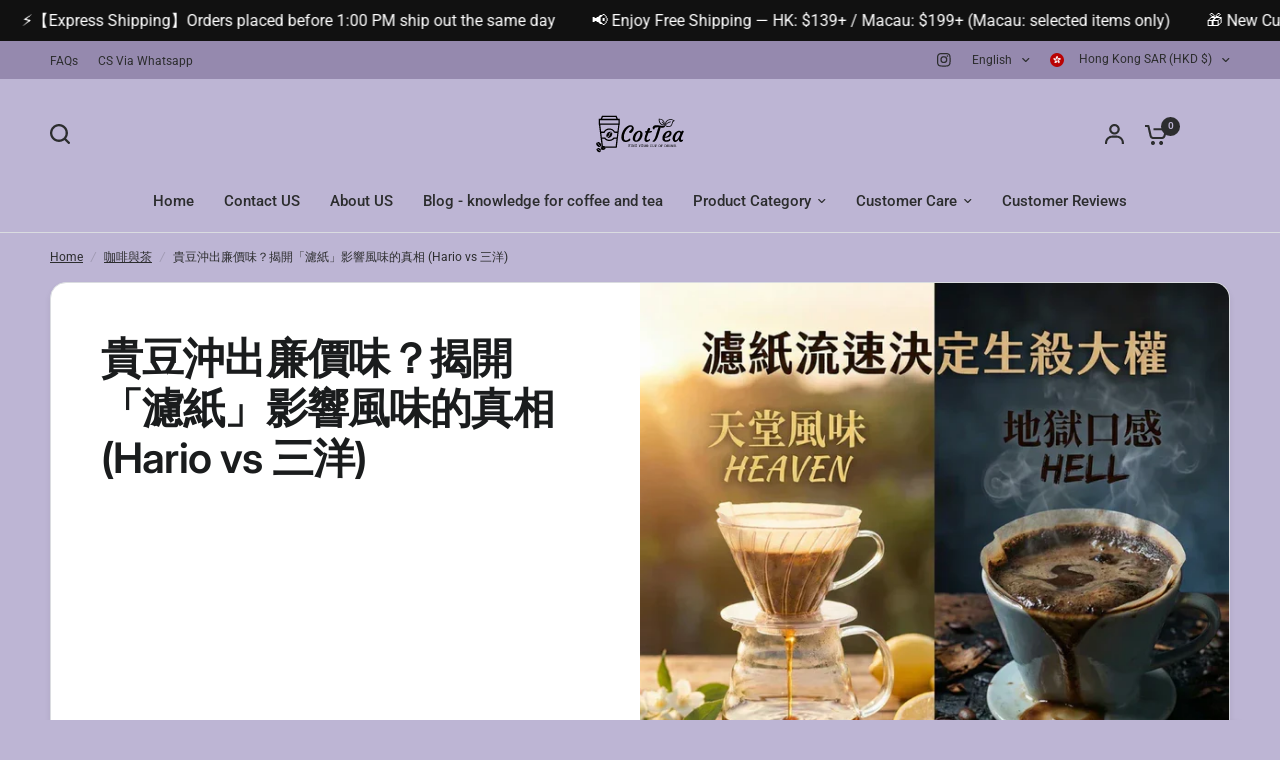

--- FILE ---
content_type: text/html; charset=utf-8
request_url: https://cotteahk.com/en/blogs/coffee-and-tea/hario-vs-cafec-coffee-paper-filter
body_size: 41027
content:
<!doctype html><html class="no-js" lang="en" dir="ltr">
<head>
	<meta charset="utf-8">
	<meta http-equiv="X-UA-Compatible" content="IE=edge,chrome=1">
	<meta name="viewport" content="width=device-width, initial-scale=1, maximum-scale=5, viewport-fit=cover">
	<meta name="theme-color" content="#bdb5d4">
	<link rel="canonical" href="https://cotteahk.com/en/blogs/coffee-and-tea/hario-vs-cafec-coffee-paper-filter">
	<link rel="preconnect" href="https://cdn.shopify.com" crossorigin>

  <link
  rel="preload"
  as="image"
  href="https://cdn.shopify.com/s/files/1/0402/5145/7704/files/language-switch-mobile.webp?v=1731223748"
  fetchpriority="high"
  imagesrcset="https://cdn.shopify.com/s/files/1/0402/5145/7704/files/language-switch-mobile.webp?v=1731223748"
  imagesizes="100vw"
/>
  
	<link rel="preload" as="style" href="//cotteahk.com/cdn/shop/t/124/assets/app.css?v=169216759302851772801764828565">
<link rel="preload" as="style" href="//cotteahk.com/cdn/shop/t/124/assets/product-grid.css?v=182556147575089601361764828602">



<link rel="preload" as="script" href="//cotteahk.com/cdn/shop/t/124/assets/animations.min.js?v=147813703405119417831764828565">

<link rel="preload" as="script" href="//cotteahk.com/cdn/shop/t/124/assets/header.js?v=6094887744313169711764828584">
<link rel="preload" as="script" href="//cotteahk.com/cdn/shop/t/124/assets/vendor.min.js?v=3813312436454354751764828618">
<link rel="preload" as="script" href="//cotteahk.com/cdn/shop/t/124/assets/app.js?v=8057125587676487321764828566">

<script>
window.lazySizesConfig = window.lazySizesConfig || {};
window.lazySizesConfig.expand = 250;
window.lazySizesConfig.loadMode = 1;
window.lazySizesConfig.loadHidden = false;
</script>


	<link rel="icon" type="image/png" href="//cotteahk.com/cdn/shop/files/cotteahk.png?crop=center&height=32&v=1757868347&width=32">

	<title>
	Hario vs Cafec 三洋咖啡濾紙實測：貴豆沖出廉價味？流速與風味大對決 | Cotteahk
	</title>

	
	<meta name="description" content="Hario V60 與三洋 Cafec Abaca 濾紙邊款好？實測比較流速、材質與口感差異。淺焙豆推薦用麻纖維濾紙保留花香；深焙豆用 Hario 增加厚度。內附完整比較表，教你如何避免手沖塞粉！">
	
<link rel="preconnect" href="https://fonts.shopifycdn.com" crossorigin>

<meta property="og:site_name" content="Cotteahk">
<meta property="og:url" content="https://cotteahk.com/en/blogs/coffee-and-tea/hario-vs-cafec-coffee-paper-filter">
<meta property="og:title" content="Hario vs Cafec 三洋咖啡濾紙實測：貴豆沖出廉價味？流速與風味大對決 | Cotteahk">
<meta property="og:type" content="article">
<meta property="og:description" content="Hario V60 與三洋 Cafec Abaca 濾紙邊款好？實測比較流速、材質與口感差異。淺焙豆推薦用麻纖維濾紙保留花香；深焙豆用 Hario 增加厚度。內附完整比較表，教你如何避免手沖塞粉！"><meta property="og:image" content="http://cotteahk.com/cdn/shop/articles/hario-vs-cafec-coffee-paper-filter_170d2d6c-5993-4329-80eb-e64269984adf.webp?v=1768836118">
  <meta property="og:image:secure_url" content="https://cotteahk.com/cdn/shop/articles/hario-vs-cafec-coffee-paper-filter_170d2d6c-5993-4329-80eb-e64269984adf.webp?v=1768836118">
  <meta property="og:image:width" content="800">
  <meta property="og:image:height" content="800"><meta name="twitter:card" content="summary_large_image">
<meta name="twitter:title" content="Hario vs Cafec 三洋咖啡濾紙實測：貴豆沖出廉價味？流速與風味大對決 | Cotteahk">
<meta name="twitter:description" content="Hario V60 與三洋 Cafec Abaca 濾紙邊款好？實測比較流速、材質與口感差異。淺焙豆推薦用麻纖維濾紙保留花香；深焙豆用 Hario 增加厚度。內附完整比較表，教你如何避免手沖塞粉！">


	<link href="//cotteahk.com/cdn/shop/t/124/assets/app.css?v=169216759302851772801764828565" rel="stylesheet" type="text/css" media="all" />
	


	<style data-shopify>
	@font-face {
  font-family: Roboto;
  font-weight: 400;
  font-style: normal;
  font-display: swap;
  src: url("//cotteahk.com/cdn/fonts/roboto/roboto_n4.2019d890f07b1852f56ce63ba45b2db45d852cba.woff2") format("woff2"),
       url("//cotteahk.com/cdn/fonts/roboto/roboto_n4.238690e0007583582327135619c5f7971652fa9d.woff") format("woff");
}

@font-face {
  font-family: Roboto;
  font-weight: 500;
  font-style: normal;
  font-display: swap;
  src: url("//cotteahk.com/cdn/fonts/roboto/roboto_n5.250d51708d76acbac296b0e21ede8f81de4e37aa.woff2") format("woff2"),
       url("//cotteahk.com/cdn/fonts/roboto/roboto_n5.535e8c56f4cbbdea416167af50ab0ff1360a3949.woff") format("woff");
}

@font-face {
  font-family: Roboto;
  font-weight: 600;
  font-style: normal;
  font-display: swap;
  src: url("//cotteahk.com/cdn/fonts/roboto/roboto_n6.3d305d5382545b48404c304160aadee38c90ef9d.woff2") format("woff2"),
       url("//cotteahk.com/cdn/fonts/roboto/roboto_n6.bb37be020157f87e181e5489d5e9137ad60c47a2.woff") format("woff");
}

@font-face {
  font-family: Roboto;
  font-weight: 400;
  font-style: italic;
  font-display: swap;
  src: url("//cotteahk.com/cdn/fonts/roboto/roboto_i4.57ce898ccda22ee84f49e6b57ae302250655e2d4.woff2") format("woff2"),
       url("//cotteahk.com/cdn/fonts/roboto/roboto_i4.b21f3bd061cbcb83b824ae8c7671a82587b264bf.woff") format("woff");
}

@font-face {
  font-family: Roboto;
  font-weight: 600;
  font-style: italic;
  font-display: swap;
  src: url("//cotteahk.com/cdn/fonts/roboto/roboto_i6.ebd6b6733fb2b030d60cbf61316511a7ffd82fb3.woff2") format("woff2"),
       url("//cotteahk.com/cdn/fonts/roboto/roboto_i6.1363905a6d5249605bc5e0f859663ffe95ac3bed.woff") format("woff");
}


		@font-face {
  font-family: Inter;
  font-weight: 600;
  font-style: normal;
  font-display: swap;
  src: url("//cotteahk.com/cdn/fonts/inter/inter_n6.771af0474a71b3797eb38f3487d6fb79d43b6877.woff2") format("woff2"),
       url("//cotteahk.com/cdn/fonts/inter/inter_n6.88c903d8f9e157d48b73b7777d0642925bcecde7.woff") format("woff");
}

@font-face {
  font-family: Inter;
  font-weight: 400;
  font-style: normal;
  font-display: swap;
  src: url("//cotteahk.com/cdn/fonts/inter/inter_n4.b2a3f24c19b4de56e8871f609e73ca7f6d2e2bb9.woff2") format("woff2"),
       url("//cotteahk.com/cdn/fonts/inter/inter_n4.af8052d517e0c9ffac7b814872cecc27ae1fa132.woff") format("woff");
}

h1,h2,h3,h4,h5,h6,
	.h1,.h2,.h3,.h4,.h5,.h6,
	.logolink.text-logo,
	.heading-font,
	.h1-xlarge,
	.h1-large,
	blockquote p,
	blockquote span,
	.customer-addresses .my-address .address-index {
		font-style: normal;
		font-weight: 600;
		font-family: Inter, sans-serif;
	}
	body,
	.body-font,
	.thb-product-detail .product-title {
		font-style: normal;
		font-weight: 400;
		font-family: Roboto, sans-serif;
	}
	:root {
		--mobile-swipe-width: calc(90vw - 15px);
		--grid-width: 1280px;
		--grid-width-row: 1380px;
		--font-body-scale: 1.0;
		--font-body-line-height-scale: 1.0;
		--font-body-letter-spacing: 0.0em;
		--font-announcement-scale: 1.0;
		--font-body-medium-weight: 500;
    --font-body-bold-weight: 600;
		--font-heading-scale: 1.0;
		--font-heading-line-height-scale: 1.0;
		--font-heading-letter-spacing: -0.02em;
		--font-navigation-scale: 1.0;
		--font-product-price-scale: 1.0;
		--font-product-title-scale: 1.0;
		--font-product-title-line-height-scale: 1.0;
		--button-letter-spacing: 0.0em;

		--block-border-radius: 16px;
		--button-border-radius: 25px;
		--input-border-radius: 6px;

		--bg-body: #bdb5d4;
		--bg-body-rgb: 189,181,212;
		--bg-body-darken: #b4abce;
		--payment-terms-background-color: #bdb5d4;
		
		--color-body: #2c2d2e;
		--color-body-rgb: 44,45,46;
		--color-heading: #1a1c1d;
		--color-heading-rgb: 26,28,29;

		--color-accent: #3F72E5;
		--color-accent-hover: #205be1;
		--color-accent-rgb: 63,114,229;
		--color-border: #DADCE0;
		--color-form-border: #D3D3D3;
		--color-overlay-rgb: 159,163,167;

		--shopify-accelerated-checkout-button-block-size: 50px;
		--shopify-accelerated-checkout-inline-alignment: center;
		--shopify-accelerated-checkout-skeleton-animation-duration: 0.25s;
		--shopify-accelerated-checkout-button-border-radius: 25px;

		--color-drawer-bg: #ffffff;
		--color-drawer-bg-rgb: 255,255,255;

		--color-announcement-bar-text: #ffffff;
		--color-announcement-bar-bg: #1a1c1d;

		--color-secondary-menu-text: #2c2d2e;
		--color-secondary-menu-bg: #9589ae;

		--color-header-bg: #bdb5d4;
		--color-header-bg-rgb: 189,181,212;
		--color-header-text: #2c2d2e;
		--color-header-text-rgb: 44,45,46;
		--color-header-links: #2c2d2e;
		--color-header-links-rgb: 44,45,46;
		--color-header-links-hover: #3F72E5;
		--color-header-links-hover-rgb: 63,114,229;
		--color-header-icons: #2c2d2e;
		--color-header-border: #E2E2E2;

		--solid-button-background: #2c2d2e;
		--solid-button-background-hover: #1b1b1c;
		--solid-button-label: #ffffff;
		--white-button-label: #2c2d2e;

		--color-price: #1a1c1d;
		--color-price-rgb: 26,28,29;
		--color-price-discounted: #C62A32;

		--color-star: #fbe708;

		--color-inventory-instock: #279A4B;
		--color-inventory-lowstock: #C62A32;--block-shadows: 0px 4px 6px rgba(0, 0, 0, 0.08);--section-spacing-mobile: 50px;
		--section-spacing-desktop: 50px;--color-product-card-bg: rgba(0,0,0,0);--color-article-card-bg: #ffffff;--color-badge-text: #ffffff;
		--color-badge-sold-out: #6d6b6b;
		--color-badge-sale: #c62a32;
		--color-badge-preorder: #666666;
		--badge-corner-radius: 14px;


		--color-footer-heading: #FFFFFF;
		--color-footer-heading-rgb: 255,255,255;
		--color-footer-text: #DADCE0;
		--color-footer-text-rgb: 218,220,224;
		--color-footer-link: #aaaeb6;
		--color-footer-link-hover: #FFFFFF;
		--color-footer-border: #868d94;
		--color-footer-border-rgb: 134,141,148;
		--color-footer-bg: #2c2d2e;
	}.badge[data-badge="product-label-1"]{
				background: #C62A32;
			}
		



</style>


	<script>
		window.theme = window.theme || {};
		theme = {
			settings: {
				money_with_currency_format:"\u003cspan class=money\u003e${{amount}}\u003c\/span\u003e",
				cart_drawer:false},
			routes: {
				root_url: '/en',
				cart_url: '/en/cart',
				cart_add_url: '/en/cart/add',
				search_url: '/en/search',
				cart_change_url: '/en/cart/change',
				cart_update_url: '/en/cart/update',
				predictive_search_url: '/en/search/suggest',
			},
			variantStrings: {
        addToCart: `Add to cart`,
        soldOut: `Sold out`,
        unavailable: `Unavailable`,
        preOrder: `Pre-order`,
      },
			strings: {
				requiresTerms: `You must agree with the terms and conditions of sales to check out`,
				shippingEstimatorNoResults: `Sorry, we do not ship to your address.`,
				shippingEstimatorOneResult: `There is one shipping rate for your address:`,
				shippingEstimatorMultipleResults: `There are several shipping rates for your address:`,
				shippingEstimatorError: `One or more error occurred while retrieving shipping rates:`
			}
		};
	</script>
	<script>window.performance && window.performance.mark && window.performance.mark('shopify.content_for_header.start');</script><meta id="shopify-digital-wallet" name="shopify-digital-wallet" content="/40251457704/digital_wallets/dialog">
<link rel="alternate" type="application/atom+xml" title="Feed" href="/en/blogs/coffee-and-tea.atom" />
<link rel="alternate" hreflang="x-default" href="https://cotteahk.com/blogs/coffee-and-tea/hario-vs-cafec-coffee-paper-filter">
<link rel="alternate" hreflang="zh-Hant" href="https://cotteahk.com/blogs/coffee-and-tea/hario-vs-cafec-coffee-paper-filter">
<link rel="alternate" hreflang="en" href="https://cotteahk.com/en/blogs/coffee-and-tea/hario-vs-cafec-coffee-paper-filter">
<link rel="alternate" hreflang="zh-Hant-SG" href="https://cotteahk.com/blogs/coffee-and-tea/hario-vs-cafec-coffee-paper-filter">
<link rel="alternate" hreflang="zh-Hant-MY" href="https://cotteahk.com/blogs/coffee-and-tea/hario-vs-cafec-coffee-paper-filter">
<link rel="alternate" hreflang="zh-Hant-HK" href="https://cotteahk.com/blogs/coffee-and-tea/hario-vs-cafec-coffee-paper-filter">
<link rel="alternate" hreflang="zh-Hant-MO" href="https://cotteahk.com/blogs/coffee-and-tea/hario-vs-cafec-coffee-paper-filter">
<script async="async" src="/checkouts/internal/preloads.js?locale=en-HK"></script>
<script id="shopify-features" type="application/json">{"accessToken":"d1cc5374daaf65bfcfc3a6c13493a21d","betas":["rich-media-storefront-analytics"],"domain":"cotteahk.com","predictiveSearch":false,"shopId":40251457704,"locale":"en"}</script>
<script>var Shopify = Shopify || {};
Shopify.shop = "cotteahk.myshopify.com";
Shopify.locale = "en";
Shopify.currency = {"active":"HKD","rate":"1.0"};
Shopify.country = "HK";
Shopify.theme = {"name":"已更新 Vision 的10.0","id":155684143318,"schema_name":"Vision","schema_version":"10.0.0","theme_store_id":2053,"role":"main"};
Shopify.theme.handle = "null";
Shopify.theme.style = {"id":null,"handle":null};
Shopify.cdnHost = "cotteahk.com/cdn";
Shopify.routes = Shopify.routes || {};
Shopify.routes.root = "/en/";</script>
<script type="module">!function(o){(o.Shopify=o.Shopify||{}).modules=!0}(window);</script>
<script>!function(o){function n(){var o=[];function n(){o.push(Array.prototype.slice.apply(arguments))}return n.q=o,n}var t=o.Shopify=o.Shopify||{};t.loadFeatures=n(),t.autoloadFeatures=n()}(window);</script>
<script id="shop-js-analytics" type="application/json">{"pageType":"article"}</script>
<script defer="defer" async type="module" src="//cotteahk.com/cdn/shopifycloud/shop-js/modules/v2/client.init-shop-cart-sync_BT-GjEfc.en.esm.js"></script>
<script defer="defer" async type="module" src="//cotteahk.com/cdn/shopifycloud/shop-js/modules/v2/chunk.common_D58fp_Oc.esm.js"></script>
<script defer="defer" async type="module" src="//cotteahk.com/cdn/shopifycloud/shop-js/modules/v2/chunk.modal_xMitdFEc.esm.js"></script>
<script type="module">
  await import("//cotteahk.com/cdn/shopifycloud/shop-js/modules/v2/client.init-shop-cart-sync_BT-GjEfc.en.esm.js");
await import("//cotteahk.com/cdn/shopifycloud/shop-js/modules/v2/chunk.common_D58fp_Oc.esm.js");
await import("//cotteahk.com/cdn/shopifycloud/shop-js/modules/v2/chunk.modal_xMitdFEc.esm.js");

  window.Shopify.SignInWithShop?.initShopCartSync?.({"fedCMEnabled":true,"windoidEnabled":true});

</script>
<script>(function() {
  var isLoaded = false;
  function asyncLoad() {
    if (isLoaded) return;
    isLoaded = true;
    var urls = ["https:\/\/pickup-location-app.shipany.io\/shopify\/344dfd3e-3269-453b-8ad0-5800da50871e-Delivery-Options\/Shopify-App-Delivery-Options.js?shop=cotteahk.myshopify.com"];
    for (var i = 0; i < urls.length; i++) {
      var s = document.createElement('script');
      s.type = 'text/javascript';
      s.async = true;
      s.src = urls[i];
      var x = document.getElementsByTagName('script')[0];
      x.parentNode.insertBefore(s, x);
    }
  };
  if(window.attachEvent) {
    window.attachEvent('onload', asyncLoad);
  } else {
    window.addEventListener('load', asyncLoad, false);
  }
})();</script>
<script id="__st">var __st={"a":40251457704,"offset":28800,"reqid":"6e69f223-4395-42c8-b682-5611a5ac8f4b-1769403464","pageurl":"cotteahk.com\/en\/blogs\/coffee-and-tea\/hario-vs-cafec-coffee-paper-filter","s":"articles-392091336872","u":"15098c3601e5","p":"article","rtyp":"article","rid":392091336872};</script>
<script>window.ShopifyPaypalV4VisibilityTracking = true;</script>
<script id="captcha-bootstrap">!function(){'use strict';const t='contact',e='account',n='new_comment',o=[[t,t],['blogs',n],['comments',n],[t,'customer']],c=[[e,'customer_login'],[e,'guest_login'],[e,'recover_customer_password'],[e,'create_customer']],r=t=>t.map((([t,e])=>`form[action*='/${t}']:not([data-nocaptcha='true']) input[name='form_type'][value='${e}']`)).join(','),a=t=>()=>t?[...document.querySelectorAll(t)].map((t=>t.form)):[];function s(){const t=[...o],e=r(t);return a(e)}const i='password',u='form_key',d=['recaptcha-v3-token','g-recaptcha-response','h-captcha-response',i],f=()=>{try{return window.sessionStorage}catch{return}},m='__shopify_v',_=t=>t.elements[u];function p(t,e,n=!1){try{const o=window.sessionStorage,c=JSON.parse(o.getItem(e)),{data:r}=function(t){const{data:e,action:n}=t;return t[m]||n?{data:e,action:n}:{data:t,action:n}}(c);for(const[e,n]of Object.entries(r))t.elements[e]&&(t.elements[e].value=n);n&&o.removeItem(e)}catch(o){console.error('form repopulation failed',{error:o})}}const l='form_type',E='cptcha';function T(t){t.dataset[E]=!0}const w=window,h=w.document,L='Shopify',v='ce_forms',y='captcha';let A=!1;((t,e)=>{const n=(g='f06e6c50-85a8-45c8-87d0-21a2b65856fe',I='https://cdn.shopify.com/shopifycloud/storefront-forms-hcaptcha/ce_storefront_forms_captcha_hcaptcha.v1.5.2.iife.js',D={infoText:'Protected by hCaptcha',privacyText:'Privacy',termsText:'Terms'},(t,e,n)=>{const o=w[L][v],c=o.bindForm;if(c)return c(t,g,e,D).then(n);var r;o.q.push([[t,g,e,D],n]),r=I,A||(h.body.append(Object.assign(h.createElement('script'),{id:'captcha-provider',async:!0,src:r})),A=!0)});var g,I,D;w[L]=w[L]||{},w[L][v]=w[L][v]||{},w[L][v].q=[],w[L][y]=w[L][y]||{},w[L][y].protect=function(t,e){n(t,void 0,e),T(t)},Object.freeze(w[L][y]),function(t,e,n,w,h,L){const[v,y,A,g]=function(t,e,n){const i=e?o:[],u=t?c:[],d=[...i,...u],f=r(d),m=r(i),_=r(d.filter((([t,e])=>n.includes(e))));return[a(f),a(m),a(_),s()]}(w,h,L),I=t=>{const e=t.target;return e instanceof HTMLFormElement?e:e&&e.form},D=t=>v().includes(t);t.addEventListener('submit',(t=>{const e=I(t);if(!e)return;const n=D(e)&&!e.dataset.hcaptchaBound&&!e.dataset.recaptchaBound,o=_(e),c=g().includes(e)&&(!o||!o.value);(n||c)&&t.preventDefault(),c&&!n&&(function(t){try{if(!f())return;!function(t){const e=f();if(!e)return;const n=_(t);if(!n)return;const o=n.value;o&&e.removeItem(o)}(t);const e=Array.from(Array(32),(()=>Math.random().toString(36)[2])).join('');!function(t,e){_(t)||t.append(Object.assign(document.createElement('input'),{type:'hidden',name:u})),t.elements[u].value=e}(t,e),function(t,e){const n=f();if(!n)return;const o=[...t.querySelectorAll(`input[type='${i}']`)].map((({name:t})=>t)),c=[...d,...o],r={};for(const[a,s]of new FormData(t).entries())c.includes(a)||(r[a]=s);n.setItem(e,JSON.stringify({[m]:1,action:t.action,data:r}))}(t,e)}catch(e){console.error('failed to persist form',e)}}(e),e.submit())}));const S=(t,e)=>{t&&!t.dataset[E]&&(n(t,e.some((e=>e===t))),T(t))};for(const o of['focusin','change'])t.addEventListener(o,(t=>{const e=I(t);D(e)&&S(e,y())}));const B=e.get('form_key'),M=e.get(l),P=B&&M;t.addEventListener('DOMContentLoaded',(()=>{const t=y();if(P)for(const e of t)e.elements[l].value===M&&p(e,B);[...new Set([...A(),...v().filter((t=>'true'===t.dataset.shopifyCaptcha))])].forEach((e=>S(e,t)))}))}(h,new URLSearchParams(w.location.search),n,t,e,['guest_login'])})(!0,!1)}();</script>
<script integrity="sha256-4kQ18oKyAcykRKYeNunJcIwy7WH5gtpwJnB7kiuLZ1E=" data-source-attribution="shopify.loadfeatures" defer="defer" src="//cotteahk.com/cdn/shopifycloud/storefront/assets/storefront/load_feature-a0a9edcb.js" crossorigin="anonymous"></script>
<script data-source-attribution="shopify.dynamic_checkout.dynamic.init">var Shopify=Shopify||{};Shopify.PaymentButton=Shopify.PaymentButton||{isStorefrontPortableWallets:!0,init:function(){window.Shopify.PaymentButton.init=function(){};var t=document.createElement("script");t.src="https://cotteahk.com/cdn/shopifycloud/portable-wallets/latest/portable-wallets.en.js",t.type="module",document.head.appendChild(t)}};
</script>
<script data-source-attribution="shopify.dynamic_checkout.buyer_consent">
  function portableWalletsHideBuyerConsent(e){var t=document.getElementById("shopify-buyer-consent"),n=document.getElementById("shopify-subscription-policy-button");t&&n&&(t.classList.add("hidden"),t.setAttribute("aria-hidden","true"),n.removeEventListener("click",e))}function portableWalletsShowBuyerConsent(e){var t=document.getElementById("shopify-buyer-consent"),n=document.getElementById("shopify-subscription-policy-button");t&&n&&(t.classList.remove("hidden"),t.removeAttribute("aria-hidden"),n.addEventListener("click",e))}window.Shopify?.PaymentButton&&(window.Shopify.PaymentButton.hideBuyerConsent=portableWalletsHideBuyerConsent,window.Shopify.PaymentButton.showBuyerConsent=portableWalletsShowBuyerConsent);
</script>
<script data-source-attribution="shopify.dynamic_checkout.cart.bootstrap">document.addEventListener("DOMContentLoaded",(function(){function t(){return document.querySelector("shopify-accelerated-checkout-cart, shopify-accelerated-checkout")}if(t())Shopify.PaymentButton.init();else{new MutationObserver((function(e,n){t()&&(Shopify.PaymentButton.init(),n.disconnect())})).observe(document.body,{childList:!0,subtree:!0})}}));
</script>
<link id="shopify-accelerated-checkout-styles" rel="stylesheet" media="screen" href="https://cotteahk.com/cdn/shopifycloud/portable-wallets/latest/accelerated-checkout-backwards-compat.css" crossorigin="anonymous">
<style id="shopify-accelerated-checkout-cart">
        #shopify-buyer-consent {
  margin-top: 1em;
  display: inline-block;
  width: 100%;
}

#shopify-buyer-consent.hidden {
  display: none;
}

#shopify-subscription-policy-button {
  background: none;
  border: none;
  padding: 0;
  text-decoration: underline;
  font-size: inherit;
  cursor: pointer;
}

#shopify-subscription-policy-button::before {
  box-shadow: none;
}

      </style>

<script>window.performance && window.performance.mark && window.performance.mark('shopify.content_for_header.end');</script> <!-- Header hook for plugins -->

	<script>document.documentElement.className = document.documentElement.className.replace('no-js', 'js');</script>
	
<link href="https://monorail-edge.shopifysvc.com" rel="dns-prefetch">
<script>(function(){if ("sendBeacon" in navigator && "performance" in window) {try {var session_token_from_headers = performance.getEntriesByType('navigation')[0].serverTiming.find(x => x.name == '_s').description;} catch {var session_token_from_headers = undefined;}var session_cookie_matches = document.cookie.match(/_shopify_s=([^;]*)/);var session_token_from_cookie = session_cookie_matches && session_cookie_matches.length === 2 ? session_cookie_matches[1] : "";var session_token = session_token_from_headers || session_token_from_cookie || "";function handle_abandonment_event(e) {var entries = performance.getEntries().filter(function(entry) {return /monorail-edge.shopifysvc.com/.test(entry.name);});if (!window.abandonment_tracked && entries.length === 0) {window.abandonment_tracked = true;var currentMs = Date.now();var navigation_start = performance.timing.navigationStart;var payload = {shop_id: 40251457704,url: window.location.href,navigation_start,duration: currentMs - navigation_start,session_token,page_type: "article"};window.navigator.sendBeacon("https://monorail-edge.shopifysvc.com/v1/produce", JSON.stringify({schema_id: "online_store_buyer_site_abandonment/1.1",payload: payload,metadata: {event_created_at_ms: currentMs,event_sent_at_ms: currentMs}}));}}window.addEventListener('pagehide', handle_abandonment_event);}}());</script>
<script id="web-pixels-manager-setup">(function e(e,d,r,n,o){if(void 0===o&&(o={}),!Boolean(null===(a=null===(i=window.Shopify)||void 0===i?void 0:i.analytics)||void 0===a?void 0:a.replayQueue)){var i,a;window.Shopify=window.Shopify||{};var t=window.Shopify;t.analytics=t.analytics||{};var s=t.analytics;s.replayQueue=[],s.publish=function(e,d,r){return s.replayQueue.push([e,d,r]),!0};try{self.performance.mark("wpm:start")}catch(e){}var l=function(){var e={modern:/Edge?\/(1{2}[4-9]|1[2-9]\d|[2-9]\d{2}|\d{4,})\.\d+(\.\d+|)|Firefox\/(1{2}[4-9]|1[2-9]\d|[2-9]\d{2}|\d{4,})\.\d+(\.\d+|)|Chrom(ium|e)\/(9{2}|\d{3,})\.\d+(\.\d+|)|(Maci|X1{2}).+ Version\/(15\.\d+|(1[6-9]|[2-9]\d|\d{3,})\.\d+)([,.]\d+|)( \(\w+\)|)( Mobile\/\w+|) Safari\/|Chrome.+OPR\/(9{2}|\d{3,})\.\d+\.\d+|(CPU[ +]OS|iPhone[ +]OS|CPU[ +]iPhone|CPU IPhone OS|CPU iPad OS)[ +]+(15[._]\d+|(1[6-9]|[2-9]\d|\d{3,})[._]\d+)([._]\d+|)|Android:?[ /-](13[3-9]|1[4-9]\d|[2-9]\d{2}|\d{4,})(\.\d+|)(\.\d+|)|Android.+Firefox\/(13[5-9]|1[4-9]\d|[2-9]\d{2}|\d{4,})\.\d+(\.\d+|)|Android.+Chrom(ium|e)\/(13[3-9]|1[4-9]\d|[2-9]\d{2}|\d{4,})\.\d+(\.\d+|)|SamsungBrowser\/([2-9]\d|\d{3,})\.\d+/,legacy:/Edge?\/(1[6-9]|[2-9]\d|\d{3,})\.\d+(\.\d+|)|Firefox\/(5[4-9]|[6-9]\d|\d{3,})\.\d+(\.\d+|)|Chrom(ium|e)\/(5[1-9]|[6-9]\d|\d{3,})\.\d+(\.\d+|)([\d.]+$|.*Safari\/(?![\d.]+ Edge\/[\d.]+$))|(Maci|X1{2}).+ Version\/(10\.\d+|(1[1-9]|[2-9]\d|\d{3,})\.\d+)([,.]\d+|)( \(\w+\)|)( Mobile\/\w+|) Safari\/|Chrome.+OPR\/(3[89]|[4-9]\d|\d{3,})\.\d+\.\d+|(CPU[ +]OS|iPhone[ +]OS|CPU[ +]iPhone|CPU IPhone OS|CPU iPad OS)[ +]+(10[._]\d+|(1[1-9]|[2-9]\d|\d{3,})[._]\d+)([._]\d+|)|Android:?[ /-](13[3-9]|1[4-9]\d|[2-9]\d{2}|\d{4,})(\.\d+|)(\.\d+|)|Mobile Safari.+OPR\/([89]\d|\d{3,})\.\d+\.\d+|Android.+Firefox\/(13[5-9]|1[4-9]\d|[2-9]\d{2}|\d{4,})\.\d+(\.\d+|)|Android.+Chrom(ium|e)\/(13[3-9]|1[4-9]\d|[2-9]\d{2}|\d{4,})\.\d+(\.\d+|)|Android.+(UC? ?Browser|UCWEB|U3)[ /]?(15\.([5-9]|\d{2,})|(1[6-9]|[2-9]\d|\d{3,})\.\d+)\.\d+|SamsungBrowser\/(5\.\d+|([6-9]|\d{2,})\.\d+)|Android.+MQ{2}Browser\/(14(\.(9|\d{2,})|)|(1[5-9]|[2-9]\d|\d{3,})(\.\d+|))(\.\d+|)|K[Aa][Ii]OS\/(3\.\d+|([4-9]|\d{2,})\.\d+)(\.\d+|)/},d=e.modern,r=e.legacy,n=navigator.userAgent;return n.match(d)?"modern":n.match(r)?"legacy":"unknown"}(),u="modern"===l?"modern":"legacy",c=(null!=n?n:{modern:"",legacy:""})[u],f=function(e){return[e.baseUrl,"/wpm","/b",e.hashVersion,"modern"===e.buildTarget?"m":"l",".js"].join("")}({baseUrl:d,hashVersion:r,buildTarget:u}),m=function(e){var d=e.version,r=e.bundleTarget,n=e.surface,o=e.pageUrl,i=e.monorailEndpoint;return{emit:function(e){var a=e.status,t=e.errorMsg,s=(new Date).getTime(),l=JSON.stringify({metadata:{event_sent_at_ms:s},events:[{schema_id:"web_pixels_manager_load/3.1",payload:{version:d,bundle_target:r,page_url:o,status:a,surface:n,error_msg:t},metadata:{event_created_at_ms:s}}]});if(!i)return console&&console.warn&&console.warn("[Web Pixels Manager] No Monorail endpoint provided, skipping logging."),!1;try{return self.navigator.sendBeacon.bind(self.navigator)(i,l)}catch(e){}var u=new XMLHttpRequest;try{return u.open("POST",i,!0),u.setRequestHeader("Content-Type","text/plain"),u.send(l),!0}catch(e){return console&&console.warn&&console.warn("[Web Pixels Manager] Got an unhandled error while logging to Monorail."),!1}}}}({version:r,bundleTarget:l,surface:e.surface,pageUrl:self.location.href,monorailEndpoint:e.monorailEndpoint});try{o.browserTarget=l,function(e){var d=e.src,r=e.async,n=void 0===r||r,o=e.onload,i=e.onerror,a=e.sri,t=e.scriptDataAttributes,s=void 0===t?{}:t,l=document.createElement("script"),u=document.querySelector("head"),c=document.querySelector("body");if(l.async=n,l.src=d,a&&(l.integrity=a,l.crossOrigin="anonymous"),s)for(var f in s)if(Object.prototype.hasOwnProperty.call(s,f))try{l.dataset[f]=s[f]}catch(e){}if(o&&l.addEventListener("load",o),i&&l.addEventListener("error",i),u)u.appendChild(l);else{if(!c)throw new Error("Did not find a head or body element to append the script");c.appendChild(l)}}({src:f,async:!0,onload:function(){if(!function(){var e,d;return Boolean(null===(d=null===(e=window.Shopify)||void 0===e?void 0:e.analytics)||void 0===d?void 0:d.initialized)}()){var d=window.webPixelsManager.init(e)||void 0;if(d){var r=window.Shopify.analytics;r.replayQueue.forEach((function(e){var r=e[0],n=e[1],o=e[2];d.publishCustomEvent(r,n,o)})),r.replayQueue=[],r.publish=d.publishCustomEvent,r.visitor=d.visitor,r.initialized=!0}}},onerror:function(){return m.emit({status:"failed",errorMsg:"".concat(f," has failed to load")})},sri:function(e){var d=/^sha384-[A-Za-z0-9+/=]+$/;return"string"==typeof e&&d.test(e)}(c)?c:"",scriptDataAttributes:o}),m.emit({status:"loading"})}catch(e){m.emit({status:"failed",errorMsg:(null==e?void 0:e.message)||"Unknown error"})}}})({shopId: 40251457704,storefrontBaseUrl: "https://cotteahk.com",extensionsBaseUrl: "https://extensions.shopifycdn.com/cdn/shopifycloud/web-pixels-manager",monorailEndpoint: "https://monorail-edge.shopifysvc.com/unstable/produce_batch",surface: "storefront-renderer",enabledBetaFlags: ["2dca8a86"],webPixelsConfigList: [{"id":"835748054","configuration":"{\"pixel_id\":\"1361091391768404\",\"pixel_type\":\"facebook_pixel\"}","eventPayloadVersion":"v1","runtimeContext":"OPEN","scriptVersion":"ca16bc87fe92b6042fbaa3acc2fbdaa6","type":"APP","apiClientId":2329312,"privacyPurposes":["ANALYTICS","MARKETING","SALE_OF_DATA"],"dataSharingAdjustments":{"protectedCustomerApprovalScopes":["read_customer_address","read_customer_email","read_customer_name","read_customer_personal_data","read_customer_phone"]}},{"id":"781517014","configuration":"{\"config\":\"{\\\"google_tag_ids\\\":[\\\"G-BK1VC0PXY3\\\",\\\"AW-623128376\\\",\\\"GT-55N7TC4G\\\",\\\"GT-5TQVTPTB\\\"],\\\"target_country\\\":\\\"HK\\\",\\\"gtag_events\\\":[{\\\"type\\\":\\\"search\\\",\\\"action_label\\\":[\\\"G-BK1VC0PXY3\\\",\\\"AW-623128376\\\/YnhcCLb5-9MBELjekKkC\\\",\\\"MC-R1HXQ3Z6FB\\\"]},{\\\"type\\\":\\\"begin_checkout\\\",\\\"action_label\\\":[\\\"G-BK1VC0PXY3\\\",\\\"AW-623128376\\\/OMp2CLP5-9MBELjekKkC\\\",\\\"MC-R1HXQ3Z6FB\\\"]},{\\\"type\\\":\\\"view_item\\\",\\\"action_label\\\":[\\\"G-BK1VC0PXY3\\\",\\\"AW-623128376\\\/nGlQCNrevbAaELjekKkC\\\",\\\"MC-TGER72H67B\\\",\\\"MC-R1HXQ3Z6FB\\\"]},{\\\"type\\\":\\\"purchase\\\",\\\"action_label\\\":[\\\"G-BK1VC0PXY3\\\",\\\"AW-623128376\\\/dyOQCKr5-9MBELjekKkC\\\",\\\"MC-TGER72H67B\\\",\\\"MC-R1HXQ3Z6FB\\\"]},{\\\"type\\\":\\\"page_view\\\",\\\"action_label\\\":[\\\"G-BK1VC0PXY3\\\",\\\"AW-623128376\\\/NtwqCKf5-9MBELjekKkC\\\",\\\"MC-TGER72H67B\\\",\\\"MC-R1HXQ3Z6FB\\\"]},{\\\"type\\\":\\\"add_payment_info\\\",\\\"action_label\\\":[\\\"G-BK1VC0PXY3\\\",\\\"AW-623128376\\\/A7-nCLn5-9MBELjekKkC\\\",\\\"MC-R1HXQ3Z6FB\\\"]},{\\\"type\\\":\\\"add_to_cart\\\",\\\"action_label\\\":[\\\"G-BK1VC0PXY3\\\",\\\"AW-623128376\\\/HfdpCLD5-9MBELjekKkC\\\",\\\"MC-R1HXQ3Z6FB\\\"]}],\\\"enable_monitoring_mode\\\":false}\"}","eventPayloadVersion":"v1","runtimeContext":"OPEN","scriptVersion":"b2a88bafab3e21179ed38636efcd8a93","type":"APP","apiClientId":1780363,"privacyPurposes":[],"dataSharingAdjustments":{"protectedCustomerApprovalScopes":["read_customer_address","read_customer_email","read_customer_name","read_customer_personal_data","read_customer_phone"]}},{"id":"695369942","configuration":"{\"shopId\": \"40251457704\", \"domain\": \"https:\/\/api.trustoo.io\/\"}","eventPayloadVersion":"v1","runtimeContext":"STRICT","scriptVersion":"ba09fa9fe3be54bc43d59b10cafc99bb","type":"APP","apiClientId":6212459,"privacyPurposes":["ANALYTICS","SALE_OF_DATA"],"dataSharingAdjustments":{"protectedCustomerApprovalScopes":["read_customer_address","read_customer_email","read_customer_name","read_customer_personal_data","read_customer_phone"]}},{"id":"shopify-app-pixel","configuration":"{}","eventPayloadVersion":"v1","runtimeContext":"STRICT","scriptVersion":"0450","apiClientId":"shopify-pixel","type":"APP","privacyPurposes":["ANALYTICS","MARKETING"]},{"id":"shopify-custom-pixel","eventPayloadVersion":"v1","runtimeContext":"LAX","scriptVersion":"0450","apiClientId":"shopify-pixel","type":"CUSTOM","privacyPurposes":["ANALYTICS","MARKETING"]}],isMerchantRequest: false,initData: {"shop":{"name":"Cotteahk","paymentSettings":{"currencyCode":"HKD"},"myshopifyDomain":"cotteahk.myshopify.com","countryCode":"HK","storefrontUrl":"https:\/\/cotteahk.com\/en"},"customer":null,"cart":null,"checkout":null,"productVariants":[],"purchasingCompany":null},},"https://cotteahk.com/cdn","fcfee988w5aeb613cpc8e4bc33m6693e112",{"modern":"","legacy":""},{"shopId":"40251457704","storefrontBaseUrl":"https:\/\/cotteahk.com","extensionBaseUrl":"https:\/\/extensions.shopifycdn.com\/cdn\/shopifycloud\/web-pixels-manager","surface":"storefront-renderer","enabledBetaFlags":"[\"2dca8a86\"]","isMerchantRequest":"false","hashVersion":"fcfee988w5aeb613cpc8e4bc33m6693e112","publish":"custom","events":"[[\"page_viewed\",{}]]"});</script><script>
  window.ShopifyAnalytics = window.ShopifyAnalytics || {};
  window.ShopifyAnalytics.meta = window.ShopifyAnalytics.meta || {};
  window.ShopifyAnalytics.meta.currency = 'HKD';
  var meta = {"page":{"pageType":"article","resourceType":"article","resourceId":392091336872,"requestId":"6e69f223-4395-42c8-b682-5611a5ac8f4b-1769403464"}};
  for (var attr in meta) {
    window.ShopifyAnalytics.meta[attr] = meta[attr];
  }
</script>
<script class="analytics">
  (function () {
    var customDocumentWrite = function(content) {
      var jquery = null;

      if (window.jQuery) {
        jquery = window.jQuery;
      } else if (window.Checkout && window.Checkout.$) {
        jquery = window.Checkout.$;
      }

      if (jquery) {
        jquery('body').append(content);
      }
    };

    var hasLoggedConversion = function(token) {
      if (token) {
        return document.cookie.indexOf('loggedConversion=' + token) !== -1;
      }
      return false;
    }

    var setCookieIfConversion = function(token) {
      if (token) {
        var twoMonthsFromNow = new Date(Date.now());
        twoMonthsFromNow.setMonth(twoMonthsFromNow.getMonth() + 2);

        document.cookie = 'loggedConversion=' + token + '; expires=' + twoMonthsFromNow;
      }
    }

    var trekkie = window.ShopifyAnalytics.lib = window.trekkie = window.trekkie || [];
    if (trekkie.integrations) {
      return;
    }
    trekkie.methods = [
      'identify',
      'page',
      'ready',
      'track',
      'trackForm',
      'trackLink'
    ];
    trekkie.factory = function(method) {
      return function() {
        var args = Array.prototype.slice.call(arguments);
        args.unshift(method);
        trekkie.push(args);
        return trekkie;
      };
    };
    for (var i = 0; i < trekkie.methods.length; i++) {
      var key = trekkie.methods[i];
      trekkie[key] = trekkie.factory(key);
    }
    trekkie.load = function(config) {
      trekkie.config = config || {};
      trekkie.config.initialDocumentCookie = document.cookie;
      var first = document.getElementsByTagName('script')[0];
      var script = document.createElement('script');
      script.type = 'text/javascript';
      script.onerror = function(e) {
        var scriptFallback = document.createElement('script');
        scriptFallback.type = 'text/javascript';
        scriptFallback.onerror = function(error) {
                var Monorail = {
      produce: function produce(monorailDomain, schemaId, payload) {
        var currentMs = new Date().getTime();
        var event = {
          schema_id: schemaId,
          payload: payload,
          metadata: {
            event_created_at_ms: currentMs,
            event_sent_at_ms: currentMs
          }
        };
        return Monorail.sendRequest("https://" + monorailDomain + "/v1/produce", JSON.stringify(event));
      },
      sendRequest: function sendRequest(endpointUrl, payload) {
        // Try the sendBeacon API
        if (window && window.navigator && typeof window.navigator.sendBeacon === 'function' && typeof window.Blob === 'function' && !Monorail.isIos12()) {
          var blobData = new window.Blob([payload], {
            type: 'text/plain'
          });

          if (window.navigator.sendBeacon(endpointUrl, blobData)) {
            return true;
          } // sendBeacon was not successful

        } // XHR beacon

        var xhr = new XMLHttpRequest();

        try {
          xhr.open('POST', endpointUrl);
          xhr.setRequestHeader('Content-Type', 'text/plain');
          xhr.send(payload);
        } catch (e) {
          console.log(e);
        }

        return false;
      },
      isIos12: function isIos12() {
        return window.navigator.userAgent.lastIndexOf('iPhone; CPU iPhone OS 12_') !== -1 || window.navigator.userAgent.lastIndexOf('iPad; CPU OS 12_') !== -1;
      }
    };
    Monorail.produce('monorail-edge.shopifysvc.com',
      'trekkie_storefront_load_errors/1.1',
      {shop_id: 40251457704,
      theme_id: 155684143318,
      app_name: "storefront",
      context_url: window.location.href,
      source_url: "//cotteahk.com/cdn/s/trekkie.storefront.8d95595f799fbf7e1d32231b9a28fd43b70c67d3.min.js"});

        };
        scriptFallback.async = true;
        scriptFallback.src = '//cotteahk.com/cdn/s/trekkie.storefront.8d95595f799fbf7e1d32231b9a28fd43b70c67d3.min.js';
        first.parentNode.insertBefore(scriptFallback, first);
      };
      script.async = true;
      script.src = '//cotteahk.com/cdn/s/trekkie.storefront.8d95595f799fbf7e1d32231b9a28fd43b70c67d3.min.js';
      first.parentNode.insertBefore(script, first);
    };
    trekkie.load(
      {"Trekkie":{"appName":"storefront","development":false,"defaultAttributes":{"shopId":40251457704,"isMerchantRequest":null,"themeId":155684143318,"themeCityHash":"16822536178461189531","contentLanguage":"en","currency":"HKD","eventMetadataId":"465ed3d8-943f-4ca0-a498-3da06c973204"},"isServerSideCookieWritingEnabled":true,"monorailRegion":"shop_domain","enabledBetaFlags":["65f19447"]},"Session Attribution":{},"S2S":{"facebookCapiEnabled":true,"source":"trekkie-storefront-renderer","apiClientId":580111}}
    );

    var loaded = false;
    trekkie.ready(function() {
      if (loaded) return;
      loaded = true;

      window.ShopifyAnalytics.lib = window.trekkie;

      var originalDocumentWrite = document.write;
      document.write = customDocumentWrite;
      try { window.ShopifyAnalytics.merchantGoogleAnalytics.call(this); } catch(error) {};
      document.write = originalDocumentWrite;

      window.ShopifyAnalytics.lib.page(null,{"pageType":"article","resourceType":"article","resourceId":392091336872,"requestId":"6e69f223-4395-42c8-b682-5611a5ac8f4b-1769403464","shopifyEmitted":true});

      var match = window.location.pathname.match(/checkouts\/(.+)\/(thank_you|post_purchase)/)
      var token = match? match[1]: undefined;
      if (!hasLoggedConversion(token)) {
        setCookieIfConversion(token);
        
      }
    });


        var eventsListenerScript = document.createElement('script');
        eventsListenerScript.async = true;
        eventsListenerScript.src = "//cotteahk.com/cdn/shopifycloud/storefront/assets/shop_events_listener-3da45d37.js";
        document.getElementsByTagName('head')[0].appendChild(eventsListenerScript);

})();</script>
<script
  defer
  src="https://cotteahk.com/cdn/shopifycloud/perf-kit/shopify-perf-kit-3.0.4.min.js"
  data-application="storefront-renderer"
  data-shop-id="40251457704"
  data-render-region="gcp-us-east1"
  data-page-type="article"
  data-theme-instance-id="155684143318"
  data-theme-name="Vision"
  data-theme-version="10.0.0"
  data-monorail-region="shop_domain"
  data-resource-timing-sampling-rate="10"
  data-shs="true"
  data-shs-beacon="true"
  data-shs-export-with-fetch="true"
  data-shs-logs-sample-rate="1"
  data-shs-beacon-endpoint="https://cotteahk.com/api/collect"
></script>
</head>
<body class="animations-true button-uppercase-false navigation-uppercase-false product-card-spacing-medium article-card-spacing-large compare-false template-article template-article">
	<a class="screen-reader-shortcut" href="#main-content">Skip to content</a>
	<div id="wrapper">
      
  <div id="header-wrapper" style="position: sticky; top: 0; z-index: 20;">
    <section id="shopify-section-scrolling-announcement" class="shopify-section"><section class="scrolling-text-bar" style="--scroll-speed: 25s">
  <div class="scrolling-text-wrapper">
    <div class="scrolling-text-content">
      <span>
        
          🔝【Authentic Product】Business Registration Number: 41087847&emsp;&emsp;
        
          ⚡️【Express Shipping】Orders placed before 1:00 PM ship out the same day&emsp;&emsp;
        
          📢 Enjoy Free Shipping — HK: $139+ / Macau: $199+ (Macau: selected items only)&emsp;&emsp;
        
          🎁 New Customer Offer: Free shipping on any order with code 'NEW' (Hong Kong only) 🇭🇰&emsp;&emsp;
        
        
        
          🔝【Authentic Product】Business Registration Number: 41087847&emsp;&emsp;
        
          ⚡️【Express Shipping】Orders placed before 1:00 PM ship out the same day&emsp;&emsp;
        
          📢 Enjoy Free Shipping — HK: $139+ / Macau: $199+ (Macau: selected items only)&emsp;&emsp;
        
          🎁 New Customer Offer: Free shipping on any order with code 'NEW' (Hong Kong only) 🇭🇰&emsp;&emsp;
        
      </span>
    </div>
  </div>

  <style>
    .scrolling-text-bar {
      width: 100%;
      background-color: #111111;
      color: #ffffff;
      font-size: 16px;
      text-align: center;
      padding: 8px 0;
      overflow: hidden;
      position: sticky;
      top: 0;
      z-index: 10000;
    }

    .scrolling-text-wrapper {
      overflow: hidden;
      white-space: nowrap;
    }

    .scrolling-text-content span {
      display: inline-block;
      white-space: nowrap;
      animation: scroll-left var(--scroll-speed, 15s) linear infinite;
    }

    @keyframes scroll-left {
      0% { transform: translateX(0%); }
      100% { transform: translateX(-50%); }
    }
  </style>
</section>


</section>
<!-- BEGIN sections: header-group -->
<div id="shopify-section-sections--20648217673942__header-secondary-menu" class="shopify-section shopify-section-group-header-group header-secondary-menu-section"><link href="//cotteahk.com/cdn/shop/t/124/assets/subheader.css?v=157224127516459467691764828614" rel="stylesheet" type="text/css" media="all" /><aside class="subheader subheader-border--false">
	<div class="subheader--inner">
		<div class="subheader--left">
			<ul class="thb-full-menu" role="menubar"><li role="menuitem" class="" >
						<a href="/en/pages/faqs" title="FAQs">FAQs</a></li><li role="menuitem" class="" >
						<a href="https://wa.me/85291550478" title="CS Via Whatsapp">CS Via Whatsapp</a></li></ul>
		</div>
		<div class="subheader--right"><ul class="social-links">
	
	
	
	<li><a href="https://www.instagram.com/cotteahk" class="social instagram" target="_blank" rel="noreferrer" title="Instagram"><svg aria-hidden="true" focusable="false" role="presentation" class="icon icon-instagram" viewBox="0 0 18 18">
  <path fill="var(--color-accent)" d="M8.77 1.58c2.34 0 2.62.01 3.54.05.86.04 1.32.18 1.63.3.41.17.7.35 1.01.66.3.3.5.6.65 1 .12.32.27.78.3 1.64.05.92.06 1.2.06 3.54s-.01 2.62-.05 3.54a4.79 4.79 0 01-.3 1.63c-.17.41-.35.7-.66 1.01-.3.3-.6.5-1.01.66-.31.12-.77.26-1.63.3-.92.04-1.2.05-3.54.05s-2.62 0-3.55-.05a4.79 4.79 0 01-1.62-.3c-.42-.16-.7-.35-1.01-.66-.31-.3-.5-.6-.66-1a4.87 4.87 0 01-.3-1.64c-.04-.92-.05-1.2-.05-3.54s0-2.62.05-3.54c.04-.86.18-1.32.3-1.63.16-.41.35-.7.66-1.01.3-.3.6-.5 1-.65.32-.12.78-.27 1.63-.3.93-.05 1.2-.06 3.55-.06zm0-1.58C6.39 0 6.09.01 5.15.05c-.93.04-1.57.2-2.13.4-.57.23-1.06.54-1.55 1.02C1 1.96.7 2.45.46 3.02c-.22.56-.37 1.2-.4 2.13C0 6.1 0 6.4 0 8.77s.01 2.68.05 3.61c.04.94.2 1.57.4 2.13.23.58.54 1.07 1.02 1.56.49.48.98.78 1.55 1.01.56.22 1.2.37 2.13.4.94.05 1.24.06 3.62.06 2.39 0 2.68-.01 3.62-.05.93-.04 1.57-.2 2.13-.41a4.27 4.27 0 001.55-1.01c.49-.49.79-.98 1.01-1.56.22-.55.37-1.19.41-2.13.04-.93.05-1.23.05-3.61 0-2.39 0-2.68-.05-3.62a6.47 6.47 0 00-.4-2.13 4.27 4.27 0 00-1.02-1.55A4.35 4.35 0 0014.52.46a6.43 6.43 0 00-2.13-.41A69 69 0 008.77 0z"/>
  <path fill="var(--color-accent)" d="M8.8 4a4.5 4.5 0 100 9 4.5 4.5 0 000-9zm0 7.43a2.92 2.92 0 110-5.85 2.92 2.92 0 010 5.85zM13.43 5a1.05 1.05 0 100-2.1 1.05 1.05 0 000 2.1z"/>
</svg></a></li>
	
	
	
	
	
	
	
</ul>
<div class="no-js-hidden"><localization-form class="thb-localization-forms "><form method="post" action="/en/localization" id="HeaderLocalization" accept-charset="UTF-8" class="shopify-localization-form" enctype="multipart/form-data"><input type="hidden" name="form_type" value="localization" /><input type="hidden" name="utf8" value="✓" /><input type="hidden" name="_method" value="put" /><input type="hidden" name="return_to" value="/en/blogs/coffee-and-tea/hario-vs-cafec-coffee-paper-filter" /><custom-select class="custom-select custom-select--language">
			<button class="custom-select--button"><span class="custom-select--text">English</span> <span class="custom-select--arrow"><svg width="8" height="6" viewBox="0 0 8 6" fill="none" xmlns="http://www.w3.org/2000/svg">
<path d="M6.75 1.5L3.75 4.5L0.75 1.5" stroke="var(--color-body)" stroke-width="1.1" stroke-linecap="round" stroke-linejoin="round"/>
</svg></span></button>
			<div class="custom-select--list">
				<scroll-shadow>
					<ul><li class="custom-select--item" tabindex="-1">
              <button class="" lang="zh-TW" data-value="zh-TW">
                繁體中文
              </button>
            </li><li class="custom-select--item" tabindex="-1">
              <button class="custom-select--item-active" lang="en" aria-current="true" data-value="en">
                English
              </button>
            </li></ul>
				</scroll-shadow>
			</div>
			<input type="hidden" name="locale_code" value="en">
		</custom-select><custom-select class="custom-select custom-select--currency">
			<button class="custom-select--button"><span class="custom-select--text"><img src="//cdn.shopify.com/static/images/flags/hk.svg?crop=center&amp;format=jpg&amp;height=28&amp;width=28" alt="Hong Kong SAR" srcset="//cdn.shopify.com/static/images/flags/hk.svg?crop=center&amp;format=jpg&amp;height=28&amp;width=28 28w" width="28" height="28" loading="lazy" sizes="14px" class="thb-localization-forms--flag"> Hong Kong SAR (HKD $)</span> <span class="custom-select--arrow"><svg width="8" height="6" viewBox="0 0 8 6" fill="none" xmlns="http://www.w3.org/2000/svg">
<path d="M6.75 1.5L3.75 4.5L0.75 1.5" stroke="var(--color-body)" stroke-width="1.1" stroke-linecap="round" stroke-linejoin="round"/>
</svg></span></button>
			<div class="custom-select--list">
				<scroll-shadow>
					<ul><li class="custom-select--item" tabindex="-1">
	              <button class="custom-select--item-active"  aria-current="true" data-value="HK">
									<img src="//cdn.shopify.com/static/images/flags/hk.svg?crop=center&amp;format=jpg&amp;height=28&amp;width=28" alt="Hong Kong SAR" srcset="//cdn.shopify.com/static/images/flags/hk.svg?crop=center&amp;format=jpg&amp;height=28&amp;width=28 28w" width="28" height="28" loading="lazy" sizes="14px" class="thb-localization-forms--flag">Hong Kong SAR <span class="thb-localization-forms--currency">(HKD $)</span>
	              </button>
	            </li><li class="custom-select--item" tabindex="-1">
	              <button class=""  data-value="MO">
									<img src="//cdn.shopify.com/static/images/flags/mo.svg?crop=center&amp;format=jpg&amp;height=28&amp;width=28" alt="Macao SAR" srcset="//cdn.shopify.com/static/images/flags/mo.svg?crop=center&amp;format=jpg&amp;height=28&amp;width=28 28w" width="28" height="28" loading="lazy" sizes="14px" class="thb-localization-forms--flag">Macao SAR <span class="thb-localization-forms--currency">(MOP P)</span>
	              </button>
	            </li><li class="custom-select--item" tabindex="-1">
	              <button class=""  data-value="MY">
									<img src="//cdn.shopify.com/static/images/flags/my.svg?crop=center&amp;format=jpg&amp;height=28&amp;width=28" alt="Malaysia" srcset="//cdn.shopify.com/static/images/flags/my.svg?crop=center&amp;format=jpg&amp;height=28&amp;width=28 28w" width="28" height="28" loading="lazy" sizes="14px" class="thb-localization-forms--flag">Malaysia <span class="thb-localization-forms--currency">(MYR RM)</span>
	              </button>
	            </li><li class="custom-select--item" tabindex="-1">
	              <button class=""  data-value="SG">
									<img src="//cdn.shopify.com/static/images/flags/sg.svg?crop=center&amp;format=jpg&amp;height=28&amp;width=28" alt="Singapore" srcset="//cdn.shopify.com/static/images/flags/sg.svg?crop=center&amp;format=jpg&amp;height=28&amp;width=28 28w" width="28" height="28" loading="lazy" sizes="14px" class="thb-localization-forms--flag">Singapore <span class="thb-localization-forms--currency">(SGD $)</span>
	              </button>
	            </li></ul>
				</scroll-shadow>
			</div>
			<input type="hidden" name="country_code" value="HK">
		</custom-select><noscript>
			<button class="text-button">Update country/region</button>
		</noscript></form></localization-form></div>
		</div>
	</div>
</aside>


</div><div id="shopify-section-sections--20648217673942__header" class="shopify-section shopify-section-group-header-group header-section"><theme-header
  id="header"
  class="header style4 header--shadow-small transparent--false header-sticky--active"
>
  <div class="header--inner"><div class="thb-header-mobile-left">
	<details class="mobile-toggle-wrapper">
	<summary class="mobile-toggle">
		<span></span>
		<span></span>
		<span></span>
	</summary><nav id="mobile-menu" class="mobile-menu-drawer" role="dialog" tabindex="-1">
	<div class="mobile-menu-drawer--inner"><ul class="mobile-menu"><li><a href="/en" title="Home">Home</a></li><li><a href="/en/pages/contact-from" title="Contact US">Contact US</a></li><li><a href="/en/pages/about-us" title="About US">About US</a></li><li><a href="/en/blogs/coffee-and-tea" title="Blog - knowledge for coffee and tea">Blog - knowledge for coffee and tea</a></li><li><details class="link-container">
							<summary class="parent-link">Product Category<span class="link-forward"><svg width="8" height="14" viewBox="0 0 8 14" fill="none" xmlns="http://www.w3.org/2000/svg">
<path d="M0.999999 13L7 7L1 1" stroke="var(--color-header-links, --color-accent)" stroke-width="1.3" stroke-linecap="round" stroke-linejoin="round"/>
</svg></span></summary>
							<ul class="sub-menu">
								<li class="parent-link-back">
									<button class="parent-link-back--button"><span><svg width="6" height="10" viewBox="0 0 6 10" fill="none" xmlns="http://www.w3.org/2000/svg">
<path d="M5 9L1 5L5 1" stroke="var(--color-header-links, --color-accent)" stroke-width="1.3" stroke-linecap="round" stroke-linejoin="round"/>
</svg></span> Product Category</button>
								</li><li><a href="/en/collections/all-products" title="All products">All products</a></li><li><a href="/en/collections/coffee-beans" title="Coffee beans">Coffee beans</a></li><li><a href="/en/collections/coffee-creamer" title="Coffee Creamer">Coffee Creamer</a></li><li><a href="/en/collections/drip-bag-coffee-hk" title="Drip Coffee">Drip Coffee</a></li><li><a href="/en/collections/tea-powder" title="Tea bags/powder/leaves">Tea bags/powder/leaves</a></li><li><a href="/en/collections/instant-drink" title="Instant Drinks">Instant Drinks</a></li><li><a href="/en/collections/coffee-equipments" title="Coffee Accessories">Coffee Accessories</a></li><li><a href="/en/collections/non-food" title="Non-food Product">Non-food Product</a></li>
					    </ul>
						</details></li><li><details class="link-container">
							<summary class="parent-link">Customer Care<span class="link-forward"><svg width="8" height="14" viewBox="0 0 8 14" fill="none" xmlns="http://www.w3.org/2000/svg">
<path d="M0.999999 13L7 7L1 1" stroke="var(--color-header-links, --color-accent)" stroke-width="1.3" stroke-linecap="round" stroke-linejoin="round"/>
</svg></span></summary>
							<ul class="sub-menu">
								<li class="parent-link-back">
									<button class="parent-link-back--button"><span><svg width="6" height="10" viewBox="0 0 6 10" fill="none" xmlns="http://www.w3.org/2000/svg">
<path d="M5 9L1 5L5 1" stroke="var(--color-header-links, --color-accent)" stroke-width="1.3" stroke-linecap="round" stroke-linejoin="round"/>
</svg></span> Customer Care</button>
								</li><li><a href="/en/pages/faqs" title="FAQ">FAQ</a></li><li><a href="/en/pages/shipping-policy" title="Shipping policy">Shipping policy</a></li><li><a href="/en/pages/shopping-guideline" title="Shopping Guidelines">Shopping Guidelines</a></li><li><a href="/en/pages/membership" title="Membership Program">Membership Program</a></li>
					    </ul>
						</details></li><li><a href="/en/pages/reviews" title="Customer Reviews">Customer Reviews</a></li></ul><div class="no-js-hidden"><localization-form class="thb-localization-forms "><form method="post" action="/en/localization" id="MobileMenuLocalization" accept-charset="UTF-8" class="shopify-localization-form" enctype="multipart/form-data"><input type="hidden" name="form_type" value="localization" /><input type="hidden" name="utf8" value="✓" /><input type="hidden" name="_method" value="put" /><input type="hidden" name="return_to" value="/en/blogs/coffee-and-tea/hario-vs-cafec-coffee-paper-filter" /><custom-select class="custom-select custom-select--language custom-select--top">
			<button class="custom-select--button"><span class="custom-select--text">English</span> <span class="custom-select--arrow"><svg width="8" height="6" viewBox="0 0 8 6" fill="none" xmlns="http://www.w3.org/2000/svg">
<path d="M6.75 1.5L3.75 4.5L0.75 1.5" stroke="var(--color-body)" stroke-width="1.1" stroke-linecap="round" stroke-linejoin="round"/>
</svg></span></button>
			<div class="custom-select--list">
				<scroll-shadow>
					<ul><li class="custom-select--item" tabindex="-1">
              <button class="" lang="zh-TW" data-value="zh-TW">
                繁體中文
              </button>
            </li><li class="custom-select--item" tabindex="-1">
              <button class="custom-select--item-active" lang="en" aria-current="true" data-value="en">
                English
              </button>
            </li></ul>
				</scroll-shadow>
			</div>
			<input type="hidden" name="locale_code" value="en">
		</custom-select><custom-select class="custom-select custom-select--currency custom-select--top">
			<button class="custom-select--button"><span class="custom-select--text"><img src="//cdn.shopify.com/static/images/flags/hk.svg?crop=center&amp;format=jpg&amp;height=28&amp;width=28" alt="Hong Kong SAR" srcset="//cdn.shopify.com/static/images/flags/hk.svg?crop=center&amp;format=jpg&amp;height=28&amp;width=28 28w" width="28" height="28" loading="lazy" sizes="14px" class="thb-localization-forms--flag"> Hong Kong SAR (HKD $)</span> <span class="custom-select--arrow"><svg width="8" height="6" viewBox="0 0 8 6" fill="none" xmlns="http://www.w3.org/2000/svg">
<path d="M6.75 1.5L3.75 4.5L0.75 1.5" stroke="var(--color-body)" stroke-width="1.1" stroke-linecap="round" stroke-linejoin="round"/>
</svg></span></button>
			<div class="custom-select--list">
				<scroll-shadow>
					<ul><li class="custom-select--item" tabindex="-1">
	              <button class="custom-select--item-active"  aria-current="true" data-value="HK">
									<img src="//cdn.shopify.com/static/images/flags/hk.svg?crop=center&amp;format=jpg&amp;height=28&amp;width=28" alt="Hong Kong SAR" srcset="//cdn.shopify.com/static/images/flags/hk.svg?crop=center&amp;format=jpg&amp;height=28&amp;width=28 28w" width="28" height="28" loading="lazy" sizes="14px" class="thb-localization-forms--flag">Hong Kong SAR <span class="thb-localization-forms--currency">(HKD $)</span>
	              </button>
	            </li><li class="custom-select--item" tabindex="-1">
	              <button class=""  data-value="MO">
									<img src="//cdn.shopify.com/static/images/flags/mo.svg?crop=center&amp;format=jpg&amp;height=28&amp;width=28" alt="Macao SAR" srcset="//cdn.shopify.com/static/images/flags/mo.svg?crop=center&amp;format=jpg&amp;height=28&amp;width=28 28w" width="28" height="28" loading="lazy" sizes="14px" class="thb-localization-forms--flag">Macao SAR <span class="thb-localization-forms--currency">(MOP P)</span>
	              </button>
	            </li><li class="custom-select--item" tabindex="-1">
	              <button class=""  data-value="MY">
									<img src="//cdn.shopify.com/static/images/flags/my.svg?crop=center&amp;format=jpg&amp;height=28&amp;width=28" alt="Malaysia" srcset="//cdn.shopify.com/static/images/flags/my.svg?crop=center&amp;format=jpg&amp;height=28&amp;width=28 28w" width="28" height="28" loading="lazy" sizes="14px" class="thb-localization-forms--flag">Malaysia <span class="thb-localization-forms--currency">(MYR RM)</span>
	              </button>
	            </li><li class="custom-select--item" tabindex="-1">
	              <button class=""  data-value="SG">
									<img src="//cdn.shopify.com/static/images/flags/sg.svg?crop=center&amp;format=jpg&amp;height=28&amp;width=28" alt="Singapore" srcset="//cdn.shopify.com/static/images/flags/sg.svg?crop=center&amp;format=jpg&amp;height=28&amp;width=28 28w" width="28" height="28" loading="lazy" sizes="14px" class="thb-localization-forms--flag">Singapore <span class="thb-localization-forms--currency">(SGD $)</span>
	              </button>
	            </li></ul>
				</scroll-shadow>
			</div>
			<input type="hidden" name="country_code" value="HK">
		</custom-select><noscript>
			<button class="text-button">Update country/region</button>
		</noscript></form></localization-form></div><ul class="social-links">
	
	
	
	<li><a href="https://www.instagram.com/cotteahk" class="social instagram" target="_blank" rel="noreferrer" title="Instagram"><svg aria-hidden="true" focusable="false" role="presentation" class="icon icon-instagram" viewBox="0 0 18 18">
  <path fill="var(--color-accent)" d="M8.77 1.58c2.34 0 2.62.01 3.54.05.86.04 1.32.18 1.63.3.41.17.7.35 1.01.66.3.3.5.6.65 1 .12.32.27.78.3 1.64.05.92.06 1.2.06 3.54s-.01 2.62-.05 3.54a4.79 4.79 0 01-.3 1.63c-.17.41-.35.7-.66 1.01-.3.3-.6.5-1.01.66-.31.12-.77.26-1.63.3-.92.04-1.2.05-3.54.05s-2.62 0-3.55-.05a4.79 4.79 0 01-1.62-.3c-.42-.16-.7-.35-1.01-.66-.31-.3-.5-.6-.66-1a4.87 4.87 0 01-.3-1.64c-.04-.92-.05-1.2-.05-3.54s0-2.62.05-3.54c.04-.86.18-1.32.3-1.63.16-.41.35-.7.66-1.01.3-.3.6-.5 1-.65.32-.12.78-.27 1.63-.3.93-.05 1.2-.06 3.55-.06zm0-1.58C6.39 0 6.09.01 5.15.05c-.93.04-1.57.2-2.13.4-.57.23-1.06.54-1.55 1.02C1 1.96.7 2.45.46 3.02c-.22.56-.37 1.2-.4 2.13C0 6.1 0 6.4 0 8.77s.01 2.68.05 3.61c.04.94.2 1.57.4 2.13.23.58.54 1.07 1.02 1.56.49.48.98.78 1.55 1.01.56.22 1.2.37 2.13.4.94.05 1.24.06 3.62.06 2.39 0 2.68-.01 3.62-.05.93-.04 1.57-.2 2.13-.41a4.27 4.27 0 001.55-1.01c.49-.49.79-.98 1.01-1.56.22-.55.37-1.19.41-2.13.04-.93.05-1.23.05-3.61 0-2.39 0-2.68-.05-3.62a6.47 6.47 0 00-.4-2.13 4.27 4.27 0 00-1.02-1.55A4.35 4.35 0 0014.52.46a6.43 6.43 0 00-2.13-.41A69 69 0 008.77 0z"/>
  <path fill="var(--color-accent)" d="M8.8 4a4.5 4.5 0 100 9 4.5 4.5 0 000-9zm0 7.43a2.92 2.92 0 110-5.85 2.92 2.92 0 010 5.85zM13.43 5a1.05 1.05 0 100-2.1 1.05 1.05 0 000 2.1z"/>
</svg></a></li>
	
	
	
	
	
	
	
</ul>
<div class="thb-mobile-menu-footer"><a class="thb-mobile-account-link" href="/en/account/login" title="Login
"><svg width="19" height="20" viewBox="0 0 19 20" fill="none" xmlns="http://www.w3.org/2000/svg">
<path d="M9.47368 0C6.56842 0 4.21053 2.35789 4.21053 5.26316C4.21053 8.16842 6.56842 10.5263 9.47368 10.5263C12.3789 10.5263 14.7368 8.16842 14.7368 5.26316C14.7368 2.35789 12.3789 0 9.47368 0ZM9.47368 8.42105C7.72632 8.42105 6.31579 7.01053 6.31579 5.26316C6.31579 3.51579 7.72632 2.10526 9.47368 2.10526C11.2211 2.10526 12.6316 3.51579 12.6316 5.26316C12.6316 7.01053 11.2211 8.42105 9.47368 8.42105ZM18.9474 20V18.9474C18.9474 14.8737 15.6526 11.5789 11.5789 11.5789H7.36842C3.29474 11.5789 0 14.8737 0 18.9474V20H2.10526V18.9474C2.10526 16.0421 4.46316 13.6842 7.36842 13.6842H11.5789C14.4842 13.6842 16.8421 16.0421 16.8421 18.9474V20H18.9474Z" fill="var(--color-header-icons, --color-accent)"/>
</svg> Login
</a><div class="no-js-hidden"><localization-form class="thb-localization-forms "><form method="post" action="/en/localization" id="MobileMenuLocalization" accept-charset="UTF-8" class="shopify-localization-form" enctype="multipart/form-data"><input type="hidden" name="form_type" value="localization" /><input type="hidden" name="utf8" value="✓" /><input type="hidden" name="_method" value="put" /><input type="hidden" name="return_to" value="/en/blogs/coffee-and-tea/hario-vs-cafec-coffee-paper-filter" /><custom-select class="custom-select custom-select--language custom-select--top">
			<button class="custom-select--button"><span class="custom-select--text">English</span> <span class="custom-select--arrow"><svg width="8" height="6" viewBox="0 0 8 6" fill="none" xmlns="http://www.w3.org/2000/svg">
<path d="M6.75 1.5L3.75 4.5L0.75 1.5" stroke="var(--color-body)" stroke-width="1.1" stroke-linecap="round" stroke-linejoin="round"/>
</svg></span></button>
			<div class="custom-select--list">
				<scroll-shadow>
					<ul><li class="custom-select--item" tabindex="-1">
              <button class="" lang="zh-TW" data-value="zh-TW">
                繁體中文
              </button>
            </li><li class="custom-select--item" tabindex="-1">
              <button class="custom-select--item-active" lang="en" aria-current="true" data-value="en">
                English
              </button>
            </li></ul>
				</scroll-shadow>
			</div>
			<input type="hidden" name="locale_code" value="en">
		</custom-select><custom-select class="custom-select custom-select--currency custom-select--top">
			<button class="custom-select--button"><span class="custom-select--text"><img src="//cdn.shopify.com/static/images/flags/hk.svg?crop=center&amp;format=jpg&amp;height=28&amp;width=28" alt="Hong Kong SAR" srcset="//cdn.shopify.com/static/images/flags/hk.svg?crop=center&amp;format=jpg&amp;height=28&amp;width=28 28w" width="28" height="28" loading="lazy" sizes="14px" class="thb-localization-forms--flag"> Hong Kong SAR (HKD $)</span> <span class="custom-select--arrow"><svg width="8" height="6" viewBox="0 0 8 6" fill="none" xmlns="http://www.w3.org/2000/svg">
<path d="M6.75 1.5L3.75 4.5L0.75 1.5" stroke="var(--color-body)" stroke-width="1.1" stroke-linecap="round" stroke-linejoin="round"/>
</svg></span></button>
			<div class="custom-select--list">
				<scroll-shadow>
					<ul><li class="custom-select--item" tabindex="-1">
	              <button class="custom-select--item-active"  aria-current="true" data-value="HK">
									<img src="//cdn.shopify.com/static/images/flags/hk.svg?crop=center&amp;format=jpg&amp;height=28&amp;width=28" alt="Hong Kong SAR" srcset="//cdn.shopify.com/static/images/flags/hk.svg?crop=center&amp;format=jpg&amp;height=28&amp;width=28 28w" width="28" height="28" loading="lazy" sizes="14px" class="thb-localization-forms--flag">Hong Kong SAR <span class="thb-localization-forms--currency">(HKD $)</span>
	              </button>
	            </li><li class="custom-select--item" tabindex="-1">
	              <button class=""  data-value="MO">
									<img src="//cdn.shopify.com/static/images/flags/mo.svg?crop=center&amp;format=jpg&amp;height=28&amp;width=28" alt="Macao SAR" srcset="//cdn.shopify.com/static/images/flags/mo.svg?crop=center&amp;format=jpg&amp;height=28&amp;width=28 28w" width="28" height="28" loading="lazy" sizes="14px" class="thb-localization-forms--flag">Macao SAR <span class="thb-localization-forms--currency">(MOP P)</span>
	              </button>
	            </li><li class="custom-select--item" tabindex="-1">
	              <button class=""  data-value="MY">
									<img src="//cdn.shopify.com/static/images/flags/my.svg?crop=center&amp;format=jpg&amp;height=28&amp;width=28" alt="Malaysia" srcset="//cdn.shopify.com/static/images/flags/my.svg?crop=center&amp;format=jpg&amp;height=28&amp;width=28 28w" width="28" height="28" loading="lazy" sizes="14px" class="thb-localization-forms--flag">Malaysia <span class="thb-localization-forms--currency">(MYR RM)</span>
	              </button>
	            </li><li class="custom-select--item" tabindex="-1">
	              <button class=""  data-value="SG">
									<img src="//cdn.shopify.com/static/images/flags/sg.svg?crop=center&amp;format=jpg&amp;height=28&amp;width=28" alt="Singapore" srcset="//cdn.shopify.com/static/images/flags/sg.svg?crop=center&amp;format=jpg&amp;height=28&amp;width=28 28w" width="28" height="28" loading="lazy" sizes="14px" class="thb-localization-forms--flag">Singapore <span class="thb-localization-forms--currency">(SGD $)</span>
	              </button>
	            </li></ul>
				</scroll-shadow>
			</div>
			<input type="hidden" name="country_code" value="HK">
		</custom-select><noscript>
			<button class="text-button">Update country/region</button>
		</noscript></form></localization-form></div>
		</div>
	</div>
</nav>
<link rel="stylesheet" href="//cotteahk.com/cdn/shop/t/124/assets/mobile-menu.css?v=145268918413881177521764828594" media="print" onload="this.media='all'">
<noscript><link href="//cotteahk.com/cdn/shop/t/124/assets/mobile-menu.css?v=145268918413881177521764828594" rel="stylesheet" type="text/css" media="all" /></noscript>
</details>

</div>
<div class="thb-header-desktop-left">
	<div class="thb-secondary-area"><a class="thb-secondary-area-item thb-quick-search" href="/en/search" title="Search"><svg width="20" height="20" viewBox="0 0 20 20" fill="none" xmlns="http://www.w3.org/2000/svg">
<path d="M8.97208 0C4.0309 0 0 4.03029 0 8.97187C0 13.9135 4.03038 17.9437 8.97208 17.9437C11.0258 17.9437 12.9198 17.249 14.4348 16.0808L18.0149 19.6608C18.4672 20.1131 19.209 20.1131 19.6608 19.6608C20.1131 19.2085 20.1131 18.476 19.6608 18.0238L16.0714 14.4438C17.2422 12.9282 17.9436 11.0281 17.9436 8.97187C17.9436 4.0308 13.9138 0 8.97208 0ZM8.97208 2.3152C12.6618 2.3152 15.6284 5.2817 15.6284 8.97135C15.6284 12.661 12.6618 15.6275 8.97208 15.6275C5.28235 15.6275 2.31578 12.661 2.31578 8.97135C2.31578 5.2817 5.28235 2.3152 8.97208 2.3152Z" fill="var(--color-header-icons, --color-accent)"/>
</svg></a></div>
</div>

	<a class="logolink" href="/en">
		<img
			src="//cotteahk.com/cdn/shop/files/Cottea_logo.svg?v=1676480142"
			class="logoimg"
			alt="Cotteahk"
			width="1720"
			height="1133"
		><img
			src="//cotteahk.com/cdn/shop/files/Cottea_logo.svg?v=1676480142"
			class="logoimg logoimg--light"
			alt="Cotteahk"
			width="1720"
			height="1133"
		>
	</a>

<div class="thb-secondary-area thb-header-right"><a class="thb-secondary-area-item thb-quick-search" href="/en/search" title="Search"><svg width="20" height="20" viewBox="0 0 20 20" fill="none" xmlns="http://www.w3.org/2000/svg">
<path d="M8.97208 0C4.0309 0 0 4.03029 0 8.97187C0 13.9135 4.03038 17.9437 8.97208 17.9437C11.0258 17.9437 12.9198 17.249 14.4348 16.0808L18.0149 19.6608C18.4672 20.1131 19.209 20.1131 19.6608 19.6608C20.1131 19.2085 20.1131 18.476 19.6608 18.0238L16.0714 14.4438C17.2422 12.9282 17.9436 11.0281 17.9436 8.97187C17.9436 4.0308 13.9138 0 8.97208 0ZM8.97208 2.3152C12.6618 2.3152 15.6284 5.2817 15.6284 8.97135C15.6284 12.661 12.6618 15.6275 8.97208 15.6275C5.28235 15.6275 2.31578 12.661 2.31578 8.97135C2.31578 5.2817 5.28235 2.3152 8.97208 2.3152Z" fill="var(--color-header-icons, --color-accent)"/>
</svg></a><a class="thb-secondary-area-item thb-secondary-myaccount" href="/en/account/login" title="My Account"><svg width="19" height="20" viewBox="0 0 19 20" fill="none" xmlns="http://www.w3.org/2000/svg">
<path d="M9.47368 0C6.56842 0 4.21053 2.35789 4.21053 5.26316C4.21053 8.16842 6.56842 10.5263 9.47368 10.5263C12.3789 10.5263 14.7368 8.16842 14.7368 5.26316C14.7368 2.35789 12.3789 0 9.47368 0ZM9.47368 8.42105C7.72632 8.42105 6.31579 7.01053 6.31579 5.26316C6.31579 3.51579 7.72632 2.10526 9.47368 2.10526C11.2211 2.10526 12.6316 3.51579 12.6316 5.26316C12.6316 7.01053 11.2211 8.42105 9.47368 8.42105ZM18.9474 20V18.9474C18.9474 14.8737 15.6526 11.5789 11.5789 11.5789H7.36842C3.29474 11.5789 0 14.8737 0 18.9474V20H2.10526V18.9474C2.10526 16.0421 4.46316 13.6842 7.36842 13.6842H11.5789C14.4842 13.6842 16.8421 16.0421 16.8421 18.9474V20H18.9474Z" fill="var(--color-header-icons, --color-accent)"/>
</svg></a><a class="thb-secondary-area-item thb-secondary-cart" href="/en/cart" id="cart-drawer-toggle"><div class="thb-secondary-item-icon"><svg width="24" height="20" viewBox="0 0 24 20" fill="none" xmlns="http://www.w3.org/2000/svg">
<path d="M10.974 17.9841C10.974 19.0977 10.0716 20 8.95805 20C7.84447 20 6.94214 19.0977 6.94214 17.9841C6.94214 16.8705 7.84447 15.9682 8.95805 15.9682C10.0716 15.9682 10.974 16.8705 10.974 17.9841Z" fill="var(--color-header-icons, --color-body)"/>
<path d="M19.1436 17.9841C19.1436 19.0977 18.2413 20 17.1277 20C16.0141 20 15.1118 19.0977 15.1118 17.9841C15.1118 16.8705 16.0141 15.9682 17.1277 15.9682C18.2413 15.9682 19.1436 16.8705 19.1436 17.9841Z" fill="var(--color-header-icons, --color-body)"/>
<path d="M22.0614 3.12997H9.51503V5.25199H20.7352L19.462 10.6631C19.3843 11.0141 19.1896 11.3286 18.9102 11.555C18.6307 11.7815 18.283 11.9065 17.9235 11.9098H9.22325C8.859 11.9122 8.50518 11.79 8.22003 11.5631C7.93536 11.3362 7.73689 11.0184 7.65826 10.6631L5.43015 0.822281C5.37615 0.588291 5.24447 0.379879 5.05643 0.230674C4.86885 0.0809966 4.63581 0 4.39566 0H0.947388V2.12202H3.54686L5.5893 11.1406C5.77166 11.9662 6.23206 12.7037 6.89377 13.2304C7.55548 13.7566 8.37776 14.0399 9.22325 14.0323H17.9235C18.7643 14.0342 19.5804 13.7481 20.2369 13.2223C20.8934 12.6966 21.3495 11.9619 21.5309 11.1411L23.0959 4.43018C23.1689 4.11519 23.0936 3.78363 22.8923 3.53069C22.6909 3.27776 22.385 3.12997 22.0614 3.12997Z" fill="var(--color-header-icons, --color-accent)"/>
</svg>
 <span class="thb-item-count">0</span></div></a>
</div>

<full-menu class="full-menu">
	<ul class="thb-full-menu" role="menubar"><li role="none" class="" >
		    <a role="menuitem" class="thb-full-menu--link" href="/en">Home</a></li><li role="none" class="" >
		    <a role="menuitem" class="thb-full-menu--link" href="/en/pages/contact-from">Contact US</a></li><li role="none" class="" >
		    <a role="menuitem" class="thb-full-menu--link" href="/en/pages/about-us">About US</a></li><li role="none" class=" active" >
		    <a role="menuitem" class="thb-full-menu--link" href="/en/blogs/coffee-and-tea" aria-current="page">Blog - knowledge for coffee and tea</a></li><li role="none" class="menu-item-has-children" data-item-title="Product Category">
		    <a role="menuitem" class="thb-full-menu--link" href="/en/collections/all-products">Product Category<svg width="8" height="6" viewBox="0 0 8 6" fill="none" xmlns="http://www.w3.org/2000/svg">
<path d="M6.75 1.5L3.75 4.5L0.75 1.5" stroke="var(--color-header-links, --color-accent)" stroke-width="1.1" stroke-linecap="round" stroke-linejoin="round"/>
</svg></a><ul class="sub-menu" tabindex="-1"><li class="" role="none" >
			          <a href="/en/collections/all-products" role="menuitem" class="thb-full-menu--link">All products</a></li><li class="" role="none" >
			          <a href="/en/collections/coffee-beans" role="menuitem" class="thb-full-menu--link">Coffee beans</a></li><li class="" role="none" >
			          <a href="/en/collections/coffee-creamer" role="menuitem" class="thb-full-menu--link">Coffee Creamer</a></li><li class="" role="none" >
			          <a href="/en/collections/drip-bag-coffee-hk" role="menuitem" class="thb-full-menu--link">Drip Coffee</a></li><li class="" role="none" >
			          <a href="/en/collections/tea-powder" role="menuitem" class="thb-full-menu--link">Tea bags/powder/leaves</a></li><li class="" role="none" >
			          <a href="/en/collections/instant-drink" role="menuitem" class="thb-full-menu--link">Instant Drinks</a></li><li class="" role="none" >
			          <a href="/en/collections/coffee-equipments" role="menuitem" class="thb-full-menu--link">Coffee Accessories</a></li><li class="" role="none" >
			          <a href="/en/collections/non-food" role="menuitem" class="thb-full-menu--link">Non-food Product</a></li></ul></li><li role="none" class="menu-item-has-children" data-item-title="Customer Care">
		    <a role="menuitem" class="thb-full-menu--link" href="/en/pages/faqs">Customer Care<svg width="8" height="6" viewBox="0 0 8 6" fill="none" xmlns="http://www.w3.org/2000/svg">
<path d="M6.75 1.5L3.75 4.5L0.75 1.5" stroke="var(--color-header-links, --color-accent)" stroke-width="1.1" stroke-linecap="round" stroke-linejoin="round"/>
</svg></a><ul class="sub-menu" tabindex="-1"><li class="" role="none" >
			          <a href="/en/pages/faqs" role="menuitem" class="thb-full-menu--link">FAQ</a></li><li class="" role="none" >
			          <a href="/en/pages/shipping-policy" role="menuitem" class="thb-full-menu--link">Shipping policy</a></li><li class="" role="none" >
			          <a href="/en/pages/shopping-guideline" role="menuitem" class="thb-full-menu--link">Shopping Guidelines</a></li><li class="" role="none" >
			          <a href="/en/pages/membership" role="menuitem" class="thb-full-menu--link">Membership Program</a></li></ul></li><li role="none" class="" >
		    <a role="menuitem" class="thb-full-menu--link" href="/en/pages/reviews">Customer Reviews</a></li></ul>
	
</full-menu>


</div><style data-shopify>:root {
    	--logo-height: 60px;
    	--logo-height-mobile: 53px;
    }
    </style></theme-header><script src="//cotteahk.com/cdn/shop/t/124/assets/header.js?v=6094887744313169711764828584" type="text/javascript"></script><script type="application/ld+json">
  {
    "@context": "http://schema.org",
    "@type": "Organization",
    "name": "Cotteahk",
    
      "logo": "https:\/\/cotteahk.com\/cdn\/shop\/files\/Cottea_logo.svg?v=1676480142\u0026width=1720",
    
    "sameAs": [
      "",
      "",
      "",
      "https:\/\/www.instagram.com\/cotteahk",
      "",
      "",
      "",
      "",
      ""
    ],
    "url": "https:\/\/cotteahk.com"
  }
</script>
</div>
<!-- END sections: header-group --></div><!-- BEGIN sections: overlay-group -->

<!-- END sections: overlay-group --><div role="main" id="main-content">
			<div id="shopify-section-template--20648216395990__breadcrumbs" class="shopify-section breadcrumbs-section"><link href="//cotteahk.com/cdn/shop/t/124/assets/breadcrumbs.css?v=163464981376760254681764828569" rel="stylesheet" type="text/css" media="all" /><div class="row">
	<div class="small-12 columns">
		<scroll-shadow>
			<nav class="breadcrumbs" aria-label="breadcrumbs">
			  <a href="/en" title="Home">Home</a>
			  
				
				
			  
			  
				
			    <i>/</i>
			    <a href="/en/blogs/coffee-and-tea" title="咖啡與茶">咖啡與茶</a>
			    <i>/</i>
			    貴豆沖出廉價味？揭開「濾紙」影響風味的真相 (Hario vs 三洋)
			  
			  
				
				
			</nav>
		</scroll-shadow>
	</div>
</div>

</div><div id="shopify-section-template--20648216395990__main-article" class="shopify-section article-section"><link href="//cotteahk.com/cdn/shop/t/124/assets/article.css?v=178505930240128233121764828567" rel="stylesheet" type="text/css" media="all" />
<article-navigation class="blog-post-detail--navigation">
	<div class="blog-post-detail--navigation--inner">
		<div class="blog-post-detail--navigation--title"><div>貴豆沖出廉價味？揭開「濾紙」影響風味的真相 (Hario vs 三洋)</div></div><social-share class="share-article" ><label>Share:</label><a href="http://www.facebook.com/sharer.php?u=https://cotteahk.com/en/blogs/coffee-and-tea/hario-vs-cafec-coffee-paper-filter" class="facebook social" title="Facebook"><svg aria-hidden="true" focusable="false" role="presentation" class="icon icon-facebook" viewBox="0 0 18 18">
  <path fill="var(--color-accent)" d="M16.42.61c.27 0 .5.1.69.28.19.2.28.42.28.7v15.44c0 .27-.1.5-.28.69a.94.94 0 01-.7.28h-4.39v-6.7h2.25l.31-2.65h-2.56v-1.7c0-.4.1-.72.28-.93.18-.2.5-.32 1-.32h1.37V3.35c-.6-.06-1.27-.1-2.01-.1-1.01 0-1.83.3-2.45.9-.62.6-.93 1.44-.93 2.53v1.97H7.04v2.65h2.24V18H.98c-.28 0-.5-.1-.7-.28a.94.94 0 01-.28-.7V1.59c0-.27.1-.5.28-.69a.94.94 0 01.7-.28h15.44z"/>
</svg></a>
<a href="https://twitter.com/intent/tweet?text=%E8%B2%B4%E8%B1%86%E6%B2%96%E5%87%BA%E5%BB%89%E5%83%B9%E5%91%B3%EF%BC%9F%E6%8F%AD%E9%96%8B%E3%80%8C%E6%BF%BE%E7%B4%99%E3%80%8D%E5%BD%B1%E9%9F%BF%E9%A2%A8%E5%91%B3%E7%9A%84%E7%9C%9F%E7%9B%B8%20(Hario%20vs%20%E4%B8%89%E6%B4%8B)&amp;url=https://cotteahk.com/en/blogs/coffee-and-tea/hario-vs-cafec-coffee-paper-filter" class="twitter social" title="X"><svg aria-hidden="true" focusable="false" fill="none" class="icon icon-twitter" role="presentation" viewBox="0 0 30 30">
  <path fill="var(--color-accent)" fill-rule="evenodd" clip-rule="evenodd" d="M30 15c0 8.284-6.716 15-15 15-8.284 0-15-6.716-15-15C0 6.716 6.716 0 15 0c8.284 0 15 6.716 15 15Zm-8.427-7h-2.375l-3.914 4.473L11.901 8H7l5.856 7.657L7.306 22h2.376l4.284-4.894L17.709 22h4.78l-6.105-8.07L21.573 8ZM19.68 20.578h-1.316L9.774 9.347h1.412l8.494 11.231Z"></path>
</svg></a>
<a href="http://pinterest.com/pin/create/link/?url=https://cotteahk.com/en/blogs/coffee-and-tea/hario-vs-cafec-coffee-paper-filter&amp;media=Liquid error (snippets/social-share line 19): invalid url input&amp;description=%E8%B2%B4%E8%B1%86%E6%B2%96%E5%87%BA%E5%BB%89%E5%83%B9%E5%91%B3%EF%BC%9F%E6%8F%AD%E9%96%8B%E3%80%8C%E6%BF%BE%E7%B4%99%E3%80%8D%E5%BD%B1%E9%9F%BF%E9%A2%A8%E5%91%B3%E7%9A%84%E7%9C%9F%E7%9B%B8%20(Hario%20vs%20%E4%B8%89%E6%B4%8B)" class="pinterest social" data-pin-no-hover="true" title="Pinterest"><svg aria-hidden="true" focusable="false" role="presentation" class="icon icon-pinterest" viewBox="0 0 17 18">
  <path fill="var(--color-accent)" d="M8.48.58a8.42 8.42 0 015.9 2.45 8.42 8.42 0 011.33 10.08 8.28 8.28 0 01-7.23 4.16 8.5 8.5 0 01-2.37-.32c.42-.68.7-1.29.85-1.8l.59-2.29c.14.28.41.52.8.73.4.2.8.31 1.24.31.87 0 1.65-.25 2.34-.75a4.87 4.87 0 001.6-2.05 7.3 7.3 0 00.56-2.93c0-1.3-.5-2.41-1.49-3.36a5.27 5.27 0 00-3.8-1.43c-.93 0-1.8.16-2.58.48A5.23 5.23 0 002.85 8.6c0 .75.14 1.41.43 1.98.28.56.7.96 1.27 1.2.1.04.19.04.26 0 .07-.03.12-.1.15-.2l.18-.68c.05-.15.02-.3-.11-.45a2.35 2.35 0 01-.57-1.63A3.96 3.96 0 018.6 4.8c1.09 0 1.94.3 2.54.89.61.6.92 1.37.92 2.32 0 .8-.11 1.54-.33 2.21a3.97 3.97 0 01-.93 1.62c-.4.4-.87.6-1.4.6-.43 0-.78-.15-1.06-.47-.27-.32-.36-.7-.26-1.13a111.14 111.14 0 01.47-1.6l.18-.73c.06-.26.09-.47.09-.65 0-.36-.1-.66-.28-.89-.2-.23-.47-.35-.83-.35-.45 0-.83.2-1.13.62-.3.41-.46.93-.46 1.56a4.1 4.1 0 00.18 1.15l.06.15c-.6 2.58-.95 4.1-1.08 4.54-.12.55-.16 1.2-.13 1.94a8.4 8.4 0 01-5-7.65c0-2.3.81-4.28 2.44-5.9A8.04 8.04 0 018.48.57z">
</svg>
</a><a href="whatsapp://send?text=%E8%B2%B4%E8%B1%86%E6%B2%96%E5%87%BA%E5%BB%89%E5%83%B9%E5%91%B3%EF%BC%9F%E6%8F%AD%E9%96%8B%E3%80%8C%E6%BF%BE%E7%B4%99%E3%80%8D%E5%BD%B1%E9%9F%BF%E9%A2%A8%E5%91%B3%E7%9A%84%E7%9C%9F%E7%9B%B8%20(Hario%20vs%20%E4%B8%89%E6%B4%8B), https://cotteahk.com/en/blogs/coffee-and-tea/hario-vs-cafec-coffee-paper-filter" class="whatsapp social" aria-label="WhatsApp"  data-action="share/whatsapp/share">
<svg width="20" height="20" viewBox="0 0 20 20" fill="var(--color-accent)" xmlns="http://www.w3.org/2000/svg">
<path d="M0.00401338 20L1.35601 15.032C0.465151 13.5049 -0.00289063 11.768 1.34322e-05 10C1.34322e-05 4.477 4.47701 0 10 0C15.523 0 20 4.477 20 10C20 15.523 15.523 20 10 20C8.23279 20.0029 6.49667 19.5352 4.97001 18.645L0.00401338 20ZM6.39101 5.308C6.26188 5.31602 6.13569 5.35003 6.02001 5.408C5.91153 5.46943 5.81251 5.54622 5.72601 5.636C5.60601 5.749 5.53801 5.847 5.46501 5.942C5.09542 6.423 4.89662 7.01342 4.90001 7.62C4.90201 8.11 5.03001 8.587 5.23001 9.033C5.63901 9.935 6.31201 10.89 7.20101 11.775C7.41501 11.988 7.62401 12.202 7.84901 12.401C8.9524 13.3725 10.2673 14.073 11.689 14.447L12.258 14.534C12.443 14.544 12.628 14.53 12.814 14.521C13.1053 14.506 13.3896 14.4271 13.647 14.29C13.813 14.202 13.891 14.158 14.03 14.07C14.03 14.07 14.073 14.042 14.155 13.98C14.29 13.88 14.373 13.809 14.485 13.692C14.568 13.606 14.64 13.505 14.695 13.39C14.773 13.227 14.851 12.916 14.883 12.657C14.907 12.459 14.9 12.351 14.897 12.284C14.893 12.177 14.804 12.066 14.707 12.019L14.125 11.758C14.125 11.758 13.255 11.379 12.724 11.137C12.668 11.1126 12.608 11.0987 12.547 11.096C12.4786 11.089 12.4095 11.0967 12.3443 11.1186C12.2791 11.1405 12.2193 11.1761 12.169 11.223V11.221C12.164 11.221 12.097 11.278 11.374 12.154C11.3325 12.2098 11.2754 12.2519 11.2098 12.2751C11.1443 12.2982 11.0733 12.3013 11.006 12.284C10.9409 12.2666 10.877 12.2445 10.815 12.218C10.691 12.166 10.648 12.146 10.563 12.109L10.558 12.107C9.98592 11.8572 9.45624 11.5198 8.98801 11.107C8.86201 10.997 8.74501 10.877 8.62501 10.761C8.23159 10.3842 7.88873 9.95801 7.60501 9.493L7.54601 9.398C7.50364 9.33416 7.46937 9.2653 7.44401 9.193C7.40601 9.046 7.50501 8.928 7.50501 8.928C7.50501 8.928 7.74801 8.662 7.86101 8.518C7.9551 8.39832 8.04289 8.27382 8.12401 8.145C8.24201 7.955 8.27901 7.76 8.21701 7.609C7.93701 6.925 7.64701 6.244 7.34901 5.568C7.29001 5.434 7.11501 5.338 6.95601 5.319C6.90201 5.313 6.84801 5.307 6.79401 5.303C6.65972 5.29633 6.52515 5.29866 6.39101 5.308Z" fill="black"/>
</svg></a><button class="clipboard social"><span class="clipboard--bubble">Copied to clipboard</span>
<svg role="presentation" focusable="false" fill="var(--color-accent)" viewBox="0 0 32 32"><path d="M28,8.67H10.67a2,2,0,0,0-2,2V28a2,2,0,0,0,2,2H28a2,2,0,0,0,2-2V10.67A2,2,0,0,0,28,8.67Z"/><path d="M23.33,6.67v-2A2.67,2.67,0,0,0,20.67,2h-16A2.68,2.68,0,0,0,2,4.67v16a2.67,2.67,0,0,0,2.67,2.66h2V10.67a4,4,0,0,1,4-4Z"/></svg></button></social-share>
<script src="//cotteahk.com/cdn/shop/t/124/assets/social-share.js?v=152962446413325580181764828613" defer="defer"></script>

</div>
	<span class="blog-post-detail--navigation--bar" id="progress-bar"></span>
</article-navigation>
<script src="//cotteahk.com/cdn/shop/t/124/assets/article-navigation.js?v=10280679359268996441764828566" defer="defer"></script><div class="blog-post-detail--wrapper section-spacing-bottom">
	<div class="row">
		<div class="small-12 columns">
			<article class="blog-post-detail" id="main-article">
				
					
					
<div class="post-title-wrapper post-title-wrapper--has-img-true post-title-wrapper--border-true has-shadow--true" id="post-title-wrapper" >
						<div class="post-title">
							
							<h1 class="entry-title h2">貴豆沖出廉價味？揭開「濾紙」影響風味的真相 (Hario vs 三洋)</h1><social-share class="share-article" ><label>Share:</label><a href="http://www.facebook.com/sharer.php?u=https://cotteahk.com/en/blogs/coffee-and-tea/hario-vs-cafec-coffee-paper-filter" class="facebook social" title="Facebook"><svg aria-hidden="true" focusable="false" role="presentation" class="icon icon-facebook" viewBox="0 0 18 18">
  <path fill="var(--color-accent)" d="M16.42.61c.27 0 .5.1.69.28.19.2.28.42.28.7v15.44c0 .27-.1.5-.28.69a.94.94 0 01-.7.28h-4.39v-6.7h2.25l.31-2.65h-2.56v-1.7c0-.4.1-.72.28-.93.18-.2.5-.32 1-.32h1.37V3.35c-.6-.06-1.27-.1-2.01-.1-1.01 0-1.83.3-2.45.9-.62.6-.93 1.44-.93 2.53v1.97H7.04v2.65h2.24V18H.98c-.28 0-.5-.1-.7-.28a.94.94 0 01-.28-.7V1.59c0-.27.1-.5.28-.69a.94.94 0 01.7-.28h15.44z"/>
</svg></a>
<a href="https://twitter.com/intent/tweet?text=%E8%B2%B4%E8%B1%86%E6%B2%96%E5%87%BA%E5%BB%89%E5%83%B9%E5%91%B3%EF%BC%9F%E6%8F%AD%E9%96%8B%E3%80%8C%E6%BF%BE%E7%B4%99%E3%80%8D%E5%BD%B1%E9%9F%BF%E9%A2%A8%E5%91%B3%E7%9A%84%E7%9C%9F%E7%9B%B8%20(Hario%20vs%20%E4%B8%89%E6%B4%8B)&amp;url=https://cotteahk.com/en/blogs/coffee-and-tea/hario-vs-cafec-coffee-paper-filter" class="twitter social" title="X"><svg aria-hidden="true" focusable="false" fill="none" class="icon icon-twitter" role="presentation" viewBox="0 0 30 30">
  <path fill="var(--color-accent)" fill-rule="evenodd" clip-rule="evenodd" d="M30 15c0 8.284-6.716 15-15 15-8.284 0-15-6.716-15-15C0 6.716 6.716 0 15 0c8.284 0 15 6.716 15 15Zm-8.427-7h-2.375l-3.914 4.473L11.901 8H7l5.856 7.657L7.306 22h2.376l4.284-4.894L17.709 22h4.78l-6.105-8.07L21.573 8ZM19.68 20.578h-1.316L9.774 9.347h1.412l8.494 11.231Z"></path>
</svg></a>
<a href="http://pinterest.com/pin/create/link/?url=https://cotteahk.com/en/blogs/coffee-and-tea/hario-vs-cafec-coffee-paper-filter&amp;media=//cotteahk.com/cdn/shop/articles/hario-vs-cafec-coffee-paper-filter_170d2d6c-5993-4329-80eb-e64269984adf.webp?crop=center&height=1024&v=1768836118&width=1024&amp;description=%E8%B2%B4%E8%B1%86%E6%B2%96%E5%87%BA%E5%BB%89%E5%83%B9%E5%91%B3%EF%BC%9F%E6%8F%AD%E9%96%8B%E3%80%8C%E6%BF%BE%E7%B4%99%E3%80%8D%E5%BD%B1%E9%9F%BF%E9%A2%A8%E5%91%B3%E7%9A%84%E7%9C%9F%E7%9B%B8%20(Hario%20vs%20%E4%B8%89%E6%B4%8B)" class="pinterest social" data-pin-no-hover="true" title="Pinterest"><svg aria-hidden="true" focusable="false" role="presentation" class="icon icon-pinterest" viewBox="0 0 17 18">
  <path fill="var(--color-accent)" d="M8.48.58a8.42 8.42 0 015.9 2.45 8.42 8.42 0 011.33 10.08 8.28 8.28 0 01-7.23 4.16 8.5 8.5 0 01-2.37-.32c.42-.68.7-1.29.85-1.8l.59-2.29c.14.28.41.52.8.73.4.2.8.31 1.24.31.87 0 1.65-.25 2.34-.75a4.87 4.87 0 001.6-2.05 7.3 7.3 0 00.56-2.93c0-1.3-.5-2.41-1.49-3.36a5.27 5.27 0 00-3.8-1.43c-.93 0-1.8.16-2.58.48A5.23 5.23 0 002.85 8.6c0 .75.14 1.41.43 1.98.28.56.7.96 1.27 1.2.1.04.19.04.26 0 .07-.03.12-.1.15-.2l.18-.68c.05-.15.02-.3-.11-.45a2.35 2.35 0 01-.57-1.63A3.96 3.96 0 018.6 4.8c1.09 0 1.94.3 2.54.89.61.6.92 1.37.92 2.32 0 .8-.11 1.54-.33 2.21a3.97 3.97 0 01-.93 1.62c-.4.4-.87.6-1.4.6-.43 0-.78-.15-1.06-.47-.27-.32-.36-.7-.26-1.13a111.14 111.14 0 01.47-1.6l.18-.73c.06-.26.09-.47.09-.65 0-.36-.1-.66-.28-.89-.2-.23-.47-.35-.83-.35-.45 0-.83.2-1.13.62-.3.41-.46.93-.46 1.56a4.1 4.1 0 00.18 1.15l.06.15c-.6 2.58-.95 4.1-1.08 4.54-.12.55-.16 1.2-.13 1.94a8.4 8.4 0 01-5-7.65c0-2.3.81-4.28 2.44-5.9A8.04 8.04 0 018.48.57z">
</svg>
</a><a href="whatsapp://send?text=%E8%B2%B4%E8%B1%86%E6%B2%96%E5%87%BA%E5%BB%89%E5%83%B9%E5%91%B3%EF%BC%9F%E6%8F%AD%E9%96%8B%E3%80%8C%E6%BF%BE%E7%B4%99%E3%80%8D%E5%BD%B1%E9%9F%BF%E9%A2%A8%E5%91%B3%E7%9A%84%E7%9C%9F%E7%9B%B8%20(Hario%20vs%20%E4%B8%89%E6%B4%8B), https://cotteahk.com/en/blogs/coffee-and-tea/hario-vs-cafec-coffee-paper-filter" class="whatsapp social" aria-label="WhatsApp"  data-action="share/whatsapp/share">
<svg width="20" height="20" viewBox="0 0 20 20" fill="var(--color-accent)" xmlns="http://www.w3.org/2000/svg">
<path d="M0.00401338 20L1.35601 15.032C0.465151 13.5049 -0.00289063 11.768 1.34322e-05 10C1.34322e-05 4.477 4.47701 0 10 0C15.523 0 20 4.477 20 10C20 15.523 15.523 20 10 20C8.23279 20.0029 6.49667 19.5352 4.97001 18.645L0.00401338 20ZM6.39101 5.308C6.26188 5.31602 6.13569 5.35003 6.02001 5.408C5.91153 5.46943 5.81251 5.54622 5.72601 5.636C5.60601 5.749 5.53801 5.847 5.46501 5.942C5.09542 6.423 4.89662 7.01342 4.90001 7.62C4.90201 8.11 5.03001 8.587 5.23001 9.033C5.63901 9.935 6.31201 10.89 7.20101 11.775C7.41501 11.988 7.62401 12.202 7.84901 12.401C8.9524 13.3725 10.2673 14.073 11.689 14.447L12.258 14.534C12.443 14.544 12.628 14.53 12.814 14.521C13.1053 14.506 13.3896 14.4271 13.647 14.29C13.813 14.202 13.891 14.158 14.03 14.07C14.03 14.07 14.073 14.042 14.155 13.98C14.29 13.88 14.373 13.809 14.485 13.692C14.568 13.606 14.64 13.505 14.695 13.39C14.773 13.227 14.851 12.916 14.883 12.657C14.907 12.459 14.9 12.351 14.897 12.284C14.893 12.177 14.804 12.066 14.707 12.019L14.125 11.758C14.125 11.758 13.255 11.379 12.724 11.137C12.668 11.1126 12.608 11.0987 12.547 11.096C12.4786 11.089 12.4095 11.0967 12.3443 11.1186C12.2791 11.1405 12.2193 11.1761 12.169 11.223V11.221C12.164 11.221 12.097 11.278 11.374 12.154C11.3325 12.2098 11.2754 12.2519 11.2098 12.2751C11.1443 12.2982 11.0733 12.3013 11.006 12.284C10.9409 12.2666 10.877 12.2445 10.815 12.218C10.691 12.166 10.648 12.146 10.563 12.109L10.558 12.107C9.98592 11.8572 9.45624 11.5198 8.98801 11.107C8.86201 10.997 8.74501 10.877 8.62501 10.761C8.23159 10.3842 7.88873 9.95801 7.60501 9.493L7.54601 9.398C7.50364 9.33416 7.46937 9.2653 7.44401 9.193C7.40601 9.046 7.50501 8.928 7.50501 8.928C7.50501 8.928 7.74801 8.662 7.86101 8.518C7.9551 8.39832 8.04289 8.27382 8.12401 8.145C8.24201 7.955 8.27901 7.76 8.21701 7.609C7.93701 6.925 7.64701 6.244 7.34901 5.568C7.29001 5.434 7.11501 5.338 6.95601 5.319C6.90201 5.313 6.84801 5.307 6.79401 5.303C6.65972 5.29633 6.52515 5.29866 6.39101 5.308Z" fill="black"/>
</svg></a><button class="clipboard social"><span class="clipboard--bubble">Copied to clipboard</span>
<svg role="presentation" focusable="false" fill="var(--color-accent)" viewBox="0 0 32 32"><path d="M28,8.67H10.67a2,2,0,0,0-2,2V28a2,2,0,0,0,2,2H28a2,2,0,0,0,2-2V10.67A2,2,0,0,0,28,8.67Z"/><path d="M23.33,6.67v-2A2.67,2.67,0,0,0,20.67,2h-16A2.68,2.68,0,0,0,2,4.67v16a2.67,2.67,0,0,0,2.67,2.66h2V10.67a4,4,0,0,1,4-4Z"/></svg></button></social-share>
<script src="//cotteahk.com/cdn/shop/t/124/assets/social-share.js?v=152962446413325580181764828613" defer="defer"></script>

</div><div class="featured-image">
<img class="lazyload " width="800" height="800" data-sizes="auto" src="//cotteahk.com/cdn/shop/articles/hario-vs-cafec-coffee-paper-filter_170d2d6c-5993-4329-80eb-e64269984adf.webp?crop=center&height=17&v=1768836118&width=20" data-srcset="//cotteahk.com/cdn/shop/articles/hario-vs-cafec-coffee-paper-filter_170d2d6c-5993-4329-80eb-e64269984adf.webp?v=1768836118&width=345 345w,//cotteahk.com/cdn/shop/articles/hario-vs-cafec-coffee-paper-filter_170d2d6c-5993-4329-80eb-e64269984adf.webp?v=1768836118&width=640 640w,//cotteahk.com/cdn/shop/articles/hario-vs-cafec-coffee-paper-filter_170d2d6c-5993-4329-80eb-e64269984adf.webp?v=1768836118&width=1280 1280w" fetchpriority="auto" alt="貴豆沖出廉價味？揭開「濾紙」影響風味的真相 (Hario VS 三洋CAFEC 咖啡濾紙的差別)"  />
</div></div>
					
					
					
					
				
					
					
					
						<div class="post-content page-content-width rte" >
							<p>對於手沖咖啡愛好者來說，擁有一個 V60 濾杯只是第一步。真正影響咖啡流速、萃取率 (TDS) 與風味乾淨度的，往往是那張不起眼的<strong>「濾紙」</strong>。</p>
<p>市面上最常見的兩大巨頭：<strong>Hario (原廠)</strong> 與 <strong>Cafec (三洋產業)</strong>，到底有什麼分別？我們參考了流體動力學與感官分析數據，為大家進行一場<strong>「數據化」</strong>的實測對決！</p>
<hr style="margin: 25px 0;">
<h2 style="color: #6b4c3e;">🏆 懶人包：趕時間？直接看這裡選！</h2>
<p>根據實驗結果，兩者在流速與風味取向上有顯著差異：</p>
<div style="display: flex; gap: 20px; flex-wrap: wrap; margin-bottom: 20px;">
<div style="flex: 1; min-width: 280px; background-color: #f9f9f9; padding: 20px; border-radius: 10px; border-top: 5px solid #d9534f;">
<h3 style="margin-top: 0; color: #d9534f;">Hario V60 (原裝)</h3>
<p><strong>適合：新手入門、喜歡厚實口感</strong></p>
<ul>
<li>✅ <strong>材質：</strong> 100% 木漿 (Wood Pulp)</li>
<li>📊 <strong>流速特徵：</strong> 前快後慢。沖煮後段容易因細粉堆積而變慢 (Stalling)。</li>
<li>☕ <strong>風味：</strong> Body 厚實，但若控制不當易有苦雜味。</li>
</ul>
<p style="text-align: center;"><a href="https://cotteahk.com/collections/coffee-equipments" title="香港買咖啡濾紙"><span style="text-decoration-thickness: initial; text-decoration-style: initial; text-decoration-color: initial;"><b><u>👉 選購 Hario 濾紙</u></b></span></a></p>
</div>
<div style="flex: 1; min-width: 280px; background-color: #fffbf0; padding: 20px; border-radius: 10px; border-top: 5px solid #f0ad4e;">
<h3 style="margin-top: 0; color: #f0ad4e;">Cafec Abaca (麻纖維)</h3>
<p><strong>適合：進階玩家、追求花果香氣</strong></p>
<ul>
<li>✅ <strong>材質：</strong> 木漿 + <strong>馬尼拉麻 (Abaca)</strong>
</li>
<li>📊 <strong>流速特徵：</strong> <strong>全程高速穩定</strong>。獨特纖維結構能抓住細粉，不易堵塞。</li>
<li>☕ <strong>風味：</strong> 層次分明 (Clarity)，酸值明亮，乾淨度高。</li>
</ul>
<p style="text-align: center;"><a href="https://cotteahk.com/collections/coffee-equipments" title="香港買咖啡濾紙"><span style="text-decoration-thickness: initial; text-decoration-style: initial; text-decoration-color: initial;"><b><u>👉 選購 Cafec Abaca 濾紙</u></b></span></a></p>
</div>
</div>
<div style="text-align: left;"><img src="https://cdn.shopify.com/s/files/1/0402/5145/7704/files/hario-vs-cafec-coffee-paper-filter_3.webp?v=1765735123" alt="三洋麻纖維濾紙顯微鏡結構圖" style="float: none;"></div>
<hr style="margin: 25px 0;">
<h2 style="color: #6b4c3e;">🔬  許多外國玩家實測揭秘：CAFEC濾紙的確在部分沖煮咖啡有優勢</h2>
<p>很多客人轉用 Cafec 之後就回不去了，這不是心理作用，而是有<strong>物理學依據</strong>的。</p>
<h3 style="color: #8b5a2b;">1. 纖維材質差異 (Material Physics)</h3>
<p><strong>Hario (木漿) vs Cafec (麻纖維)</strong></p>
<p>在顯微鏡下觀察，Hario 使用的純木漿纖維較粗，結構較緻密。而 Cafec 混入了<strong>馬尼拉麻 (Manila Hemp)</strong>。麻纖維比木漿纖維更細長（細約 4 倍）、強韌度更高。</p>
<div style="background-color: #e8f5e9; padding: 15px; border-radius: 5px; margin: 10px 0;">
<strong>🧪 實測結果：</strong>由於麻纖維的交織結構更具立體感，提供了更高的<strong>透氣性與透水性</strong>，這就是 Cafec 流速快且穩定的核心原因。</div>
<h3 style="color: #8b5a2b;">2. 獨家皺褶技術 (Two-Side Crepe)</h3>
<p>這是最關鍵的差異！</p>
<ul>
<li>
<strong>Hario：</strong> 通常內面粗糙、外面光滑。</li>
<li>
<strong>Cafec：</strong> 採用獨家 <strong>「雙面皺褶 (Two-Side Crepe)」</strong> 技術。</li>
</ul>
<p>這種雙面高低起伏的皺褶設計，增加濾紙表面積。更重要的是，它能讓細粉 (Fines) 被「抓」在皺褶的內部結構中，而不是全部堆積在底部堵住出水孔。這有效防止了沖煮後段常見的<strong>「泥濘層效應」</strong>。</p>
<h3 style="color: #8b5a2b;">3. 淺焙豆的救星 (Extraction Yield)</h3>
<p>如果你喜歡喝<strong>淺焙 (Light Roast)</strong> 咖啡（如耶加雪菲、藝妓），最怕就是為了萃取率磨細粉，結果濾紙塞住，泡出一杯苦水。</p>
<p><strong>Cafec 的優勢在於：</strong>因為流速快、不塞粉，它允許你將咖啡豆<strong>「磨得更細」</strong>。磨細增加了咖啡粉的表面積，配合高速水流，能萃取出極高的甜感與香氣，卻不會因為浸泡過久而產生雜味。</p>
<p> </p>
<h4 data-path-to-node="15"><b>實戰應用：如何為你的咖啡豆挑選最佳搭檔（濾紙）？</b></h4>
<p data-path-to-node="16"><b>情況 A：我有一包 [花香系/果酸系] 的淺焙豆</b></p>
<ul data-path-to-node="17">
<li>
<p data-path-to-node="17,0,0"><b>推薦組合：</b> <b>三洋麻纖維濾紙 (Abaca)</b></p>
</li>
<li>
<p data-path-to-node="17,1,0"><b>原因：</b> 淺焙豆密度較高，研磨後容易產生「細粉」堵塞濾紙。若使用慢速濾紙，水流無法排出，咖啡粉浸泡過久便會變苦（過度萃取），掩蓋了原本的花香。使用三洋濾紙，讓水流快速通過，能保留最清新的果酸風味。</p>
</li>
<li>
<p data-path-to-node="17,2,0">👉 <i>[<a href="https://cotteahk.com/collections/coffee-equipments" title="香港買咖啡濾紙">立即購買：三洋 CAFEC 麻纖維濾紙</a>]</i></p>
</li>
<li>
<p data-path-to-node="17,3,0">👉 <i>[<a title="單品咖啡 - 衣索比亞【100g咖啡豆】" href="https://cotteahk.com/collections/coffee-beans/products/ethiopia-yirgacheffe-coffee-bean">推薦搭配：衣索比亞 耶加雪菲 (中淺焙) - 酸甜適中</a>]</i></p>
</li>
</ul>
<p data-path-to-node="18"><b>情況 B：我有一包 [堅果/巧克力味] 的深焙豆</b></p>
<ul data-path-to-node="19">
<li>
<p data-path-to-node="19,0,0"><b>推薦組合：</b> <b>Hario V60 濾紙</b></p>
</li>
<li>
<p data-path-to-node="19,1,0"><b>原因：</b> 深焙豆若水流過快，味道會變得淡薄（萃取不足），如同喝水一般。使用 Hario 濾紙稍微「減緩」水流，讓熱水與咖啡粉充分接觸，帶出深焙豆應有的回甘與醇厚口感。</p>
</li>
<li>
<p data-path-to-node="19,2,0">👉 <i>[<a href="https://cotteahk.com/collections/coffee-equipments" title="香港買咖啡濾紙">立即購買：經典 Hario V60 濾紙</a>]</i></p>
</li>
<li>
<p data-path-to-node="19,3,0">👉 <i>[<a title="可可滑順風格日式深焙咖啡豆" href="https://cotteahk.com/collections/coffee-beans/products/japanese-blend-coffee-bean-450g">推薦搭配： 日式深焙咖啡豆（中深焙） - 可可香乾淨圓潤</a><meta charset="utf-8">]<meta charset="utf-8"></i></p>
</li>
</ul>
<h4 data-path-to-node="20">
<meta charset="utf-8"> <img alt="" src="https://cdn.shopify.com/s/files/1/0402/5145/7704/files/hario-vs-cafec-coffee-paper-filter_1.webp?v=1765734472">
</h4>
<h3 data-path-to-node="21"><strong>千萬別以為可以「一張濾紙走天涯」！</strong></h3>
<ul data-path-to-node="22">
<li>
<p data-path-to-node="22,0,0">想品嚐 <b>花香、果酸、層次</b> ➡️ 選擇 <b>流速快</b> 的濾紙 (三洋 Abaca)。</p>
</li>
<li>
<p data-path-to-node="22,1,0">想品嚐 <b>濃郁、回甘、厚實</b> ➡️ 選擇 <b>流速慢</b> 的濾紙 (Hario)。</p>
</li>
</ul>
<p data-path-to-node="23">下次沖煮咖啡若覺得味道不如預期，不妨嘗試更換濾紙，效果可能比更換手沖壺更為顯著！</p>
<hr style="margin: 25px 0;">
<h2 style="color: #6b4c3e;">📊 總結：我該買哪一款？</h2>
<p>我們整理了簡單的對照表，幫你快速決定：</p>
<div style="overflow-x: auto;">
<table style="width: 100%; border-collapse: collapse; margin-bottom: 20px;">
<thead>
<tr style="background-color: #333; color: white;">
<th style="padding: 10px; border: 1px solid #ddd;">比較維度</th>
<th style="padding: 10px; border: 1px solid #ddd;">Hario V60 非漂白</th>
<th style="padding: 10px; border: 1px solid #ddd;">Cafec Abaca ()</th>
</tr>
</thead>
<tbody>
<tr>
<td style="padding: 10px; border: 1px solid #ddd;"><strong>流速</strong></td>
<td style="padding: 10px; border: 1px solid #ddd;">中等 (後段易變慢)</td>
<td style="padding: 10px; border: 1px solid #ddd;"><strong>極快 (全程穩定)</strong></td>
</tr>
<tr>
<td style="padding: 10px; border: 1px solid #ddd;"><strong>適合烘焙度</strong></td>
<td style="padding: 10px; border: 1px solid #ddd;">中深焙 (強調醇厚)</td>
<td style="padding: 10px; border: 1px solid #ddd;"><strong>淺焙至中焙 (強調層次)</strong></td>
</tr>
<tr>
<td style="padding: 10px; border: 1px solid #ddd;"><strong>容錯率</strong></td>
<td style="padding: 10px; border: 1px solid #ddd;">普通 (注水需技巧)</td>
<td style="padding: 10px; border: 1px solid #ddd;"><strong>高 (不易塞粉)</strong></td>
</tr>
<tr>
<td style="padding: 10px; border: 1px solid #ddd;"><strong>紙味</strong></td>
<td style="padding: 10px; border: 1px solid #ddd;">非漂白需熱水沖洗去除</td>
<td style="padding: 10px; border: 1px solid #ddd;">極低，幾乎無味</td>
</tr>
</tbody>
</table>
</div>
<hr style="margin: 25px 0;">
<h3 style="text-align: center; color: #6b4c3e;">🛒 立即升級你的手沖體驗</h3>
<div style="text-align: center; margin: 30px 0;">
<p style="margin-bottom: 15px;">想體驗「麻纖維」帶來的清爽口感與極速快感？</p>
<span style="color: #ffffff;"><span style="background-color: rgb(217, 83, 79); padding: 15px 35px; text-decoration-thickness: initial; text-decoration-style: initial; text-decoration-color: initial; border-radius: 50px; font-size: 1.2em; box-shadow: rgba(0, 0, 0, 0.2) 0px 4px 6px;"><b><a href="https://cotteahk.com/collections/coffee-equipments" title="香港買咖啡濾紙">👉 點此選購 Cafec Abaca 濾紙</a><a href="https://cotteahk.com/collections/coffee-filter-paper" title="香港買咖啡濾紙"> </a></b></span></span><br><br><span style="color: #555555;"><span style="text-decoration-thickness: initial; text-decoration-style: initial; text-decoration-color: initial;"><u><a href="https://cotteahk.com/collections/coffee-equipments" title="香港買咖啡濾紙">或者，點此補貨經典 Hario 濾紙</a><a href="https://cotteahk.com/collections/coffee-filter-paper" title="香港買咖啡濾紙"></a></u></span></span><a href="https://cotteahk.com/collections/coffee-filter-paper" style="text-decoration: underline; color: #555;"></a>
</div>
<p style="font-size: 0.9em; text-align: center; color: #999;"><em>相關搜尋：v60濾紙推薦, cafec abaca, 咖啡濾紙分別, 手沖咖啡教學, 濾紙流速比較</em></p>
						</div>
					
					
					
				
					
					
					
					
<footer class="article-tags page-content-width" >
					    
					      <a href="/en/blogs/coffee-and-tea/tagged/咖啡" class="tag-link">咖啡</a>
					    
					  </footer>
					
				
					
					
					
					
					
<div class="page-content-width">
							<div class="blog-post-detail--continue has-shadow--true blog-post-detail--continue--border-true">
								<div class="blog-post-detail--continue-content">
									<span class="blog-post-detail--continue-title">Continue reading</span>
									<h5><a href="/en/blogs/coffee-and-tea/know-more-hojicha-tea" title="焙茶 vs 抹茶分別｜咖啡因、功效與口感比較，哪種更適合你？">焙茶 vs 抹茶分別｜咖啡因、功效與口感比較，哪種更適合你？</a></h5><a href="/en/blogs/coffee-and-tea/know-more-hojicha-tea" title="Read more" role="link" class="text-button  text-button--has-icon"  >Read more <span><svg width="6" height="10" viewBox="0 0 6 10" fill="none" xmlns="http://www.w3.org/2000/svg">
<path d="M1 1L5 5L1 9" stroke="var(--color-accent)" stroke-width="1.2" stroke-linecap="round" stroke-linejoin="round"/>
</svg>
</span></a>
</div><div class="blog-post-detail--continue-image">
									<a href="/en/blogs/coffee-and-tea/know-more-hojicha-tea" title="焙茶 vs 抹茶分別｜咖啡因、功效與口感比較，哪種更適合你？">
<img class="lazyload " width="800" height="800" data-sizes="auto" src="//cotteahk.com/cdn/shop/articles/The_difference_Matcha-VS-Hojicha-know-more-hojicha-tea.webp?crop=center&height=18&v=1767518653&width=20" data-srcset="//cotteahk.com/cdn/shop/articles/The_difference_Matcha-VS-Hojicha-know-more-hojicha-tea.webp?v=1767518653&width=380 380w" fetchpriority="auto" alt="焙茶 vs 抹茶分別"  />
</a>
								</div></div>
						</div>
				
				<div class="blog-post-detail--end"></div>
			</article>
		</div>
	</div>
	
</div>
<script type="application/ld+json">
  {"@context":"http:\/\/schema.org\/","@id":"\/en\/blogs\/coffee-and-tea\/hario-vs-cafec-coffee-paper-filter#article","@type":"Article","mainEntityOfPage":{"@type":"WebPage","@id":"https:\/\/cotteahk.com\/en\/blogs\/coffee-and-tea\/hario-vs-cafec-coffee-paper-filter"},"articleBody":"對於手沖咖啡愛好者來說，擁有一個 V60 濾杯只是第一步。真正影響咖啡流速、萃取率 (TDS) 與風味乾淨度的，往往是那張不起眼的「濾紙」。\n市面上最常見的兩大巨頭：Hario (原廠) 與 Cafec (三洋產業)，到底有什麼分別？我們參考了流體動力學與感官分析數據，為大家進行一場「數據化」的實測對決！\n\n🏆 懶人包：趕時間？直接看這裡選！\n根據實驗結果，兩者在流速與風味取向上有顯著差異：\n\n\nHario V60 (原裝)\n適合：新手入門、喜歡厚實口感\n\n✅ 材質： 100% 木漿 (Wood Pulp)\n📊 流速特徵： 前快後慢。沖煮後段容易因細粉堆積而變慢 (Stalling)。\n☕ 風味： Body 厚實，但若控制不當易有苦雜味。\n\n👉 選購 Hario 濾紙\n\n\nCafec Abaca (麻纖維)\n適合：進階玩家、追求花果香氣\n\n✅ 材質： 木漿 + 馬尼拉麻 (Abaca)\n\n📊 流速特徵： 全程高速穩定。獨特纖維結構能抓住細粉，不易堵塞。\n☕ 風味： 層次分明 (Clarity)，酸值明亮，乾淨度高。\n\n👉 選購 Cafec Abaca 濾紙\n\n\n\n\n🔬  許多外國玩家實測揭秘：CAFEC濾紙的確在部分沖煮咖啡有優勢\n很多客人轉用 Cafec 之後就回不去了，這不是心理作用，而是有物理學依據的。\n1. 纖維材質差異 (Material Physics)\nHario (木漿) vs Cafec (麻纖維)\n在顯微鏡下觀察，Hario 使用的純木漿纖維較粗，結構較緻密。而 Cafec 混入了馬尼拉麻 (Manila Hemp)。麻纖維比木漿纖維更細長（細約 4 倍）、強韌度更高。\n\n🧪 實測結果：由於麻纖維的交織結構更具立體感，提供了更高的透氣性與透水性，這就是 Cafec 流速快且穩定的核心原因。\n2. 獨家皺褶技術 (Two-Side Crepe)\n這是最關鍵的差異！\n\n\nHario： 通常內面粗糙、外面光滑。\n\nCafec： 採用獨家 「雙面皺褶 (Two-Side Crepe)」 技術。\n\n這種雙面高低起伏的皺褶設計，增加濾紙表面積。更重要的是，它能讓細粉 (Fines) 被「抓」在皺褶的內部結構中，而不是全部堆積在底部堵住出水孔。這有效防止了沖煮後段常見的「泥濘層效應」。\n3. 淺焙豆的救星 (Extraction Yield)\n如果你喜歡喝淺焙 (Light Roast) 咖啡（如耶加雪菲、藝妓），最怕就是為了萃取率磨細粉，結果濾紙塞住，泡出一杯苦水。\nCafec 的優勢在於：因為流速快、不塞粉，它允許你將咖啡豆「磨得更細」。磨細增加了咖啡粉的表面積，配合高速水流，能萃取出極高的甜感與香氣，卻不會因為浸泡過久而產生雜味。\n \n實戰應用：如何為你的咖啡豆挑選最佳搭檔（濾紙）？\n情況 A：我有一包 [花香系\/果酸系] 的淺焙豆\n\n\n推薦組合： 三洋麻纖維濾紙 (Abaca)\n\n\n原因： 淺焙豆密度較高，研磨後容易產生「細粉」堵塞濾紙。若使用慢速濾紙，水流無法排出，咖啡粉浸泡過久便會變苦（過度萃取），掩蓋了原本的花香。使用三洋濾紙，讓水流快速通過，能保留最清新的果酸風味。\n\n\n👉 [立即購買：三洋 CAFEC 麻纖維濾紙]\n\n\n👉 [推薦搭配：衣索比亞 耶加雪菲 (中淺焙) - 酸甜適中]\n\n\n情況 B：我有一包 [堅果\/巧克力味] 的深焙豆\n\n\n推薦組合： Hario V60 濾紙\n\n\n原因： 深焙豆若水流過快，味道會變得淡薄（萃取不足），如同喝水一般。使用 Hario 濾紙稍微「減緩」水流，讓熱水與咖啡粉充分接觸，帶出深焙豆應有的回甘與醇厚口感。\n\n\n👉 [立即購買：經典 Hario V60 濾紙]\n\n\n👉 [推薦搭配： 日式深焙咖啡豆（中深焙） - 可可香乾淨圓潤]\n\n\n\n \n\n千萬別以為可以「一張濾紙走天涯」！\n\n\n想品嚐 花香、果酸、層次 ➡️ 選擇 流速快 的濾紙 (三洋 Abaca)。\n\n\n想品嚐 濃郁、回甘、厚實 ➡️ 選擇 流速慢 的濾紙 (Hario)。\n\n\n下次沖煮咖啡若覺得味道不如預期，不妨嘗試更換濾紙，效果可能比更換手沖壺更為顯著！\n\n📊 總結：我該買哪一款？\n我們整理了簡單的對照表，幫你快速決定：\n\n\n\n\n比較維度\nHario V60 非漂白\nCafec Abaca ()\n\n\n\n\n流速\n中等 (後段易變慢)\n極快 (全程穩定)\n\n\n適合烘焙度\n中深焙 (強調醇厚)\n淺焙至中焙 (強調層次)\n\n\n容錯率\n普通 (注水需技巧)\n高 (不易塞粉)\n\n\n紙味\n非漂白需熱水沖洗去除\n極低，幾乎無味\n\n\n\n\n\n🛒 立即升級你的手沖體驗\n\n想體驗「麻纖維」帶來的清爽口感與極速快感？\n👉 點此選購 Cafec Abaca 濾紙 或者，點此補貨經典 Hario 濾紙\n\n相關搜尋：v60濾紙推薦, cafec abaca, 咖啡濾紙分別, 手沖咖啡教學, 濾紙流速比較","headline":"貴豆沖出廉價味？揭開「濾紙」影響風味的真相 (Hario vs 三洋)","description":"","image":"https:\/\/cotteahk.com\/cdn\/shop\/articles\/hario-vs-cafec-coffee-paper-filter_170d2d6c-5993-4329-80eb-e64269984adf.webp?v=1768836118\u0026width=1920","datePublished":"2020-08-23T00:26:49+08:00","dateModified":"2020-08-23T00:26:00+08:00","author":{"@type":"Person","name":"CotteahkStore"},"publisher":{"@type":"Organization","name":"Cotteahk"}}
</script>

</div>
		</div>
		<!-- BEGIN sections: footer-group -->
<div id="shopify-section-sections--20648217641174__footer" class="shopify-section shopify-section-group-footer-group"><link rel="stylesheet" href="//cotteahk.com/cdn/shop/t/124/assets/footer.css?v=120836190867003890801764828581" media="print" onload="this.media='all'">
<noscript><link href="//cotteahk.com/cdn/shop/t/124/assets/footer.css?v=120836190867003890801764828581" rel="stylesheet" type="text/css" media="all" /></noscript>
<theme-footer class="footer" id="footer">
  <div class="row">
<div class="small-12 medium-4 large-2 columns widget--menu-column" >
          <div class="widget widget--menu">
            <button class="thb-widget-title collapsible" tabindex="0">
              About Us
              <span><svg width="14" height="8" viewBox="0 0 14 8" fill="none" xmlns="http://www.w3.org/2000/svg">
<path d="M13 6.81818L7 0.818176L1 6.81818" stroke="var(--color-heading)" stroke-width="1.3" stroke-linecap="round" stroke-linejoin="round"/>
</svg></span>
            </button><ul class="thb-widget-menu">
                
                  
                  
                  <li class="">
                    <a
                      href="/en/pages/about-us"
                      title="About Us">About Us</a>
                    
                  </li>
                
                  
                  
                  <li class="">
                    <a
                      href="/en/pages/contact-from"
                      title="Business Cooperation">Business Cooperation</a>
                    
                  </li>
                
                  
                  
                  <li class="">
                    <a
                      href="/en/pages/contact-from"
                      title="聯絡我們">聯絡我們</a>
                    
                  </li>
                
              </ul></div>
        </div>
<div class="small-12 medium-4 large-2 columns widget--menu-column" >
          <div class="widget widget--menu">
            <button class="thb-widget-title collapsible" tabindex="0">
              Terms and Conditions of Service
              <span><svg width="14" height="8" viewBox="0 0 14 8" fill="none" xmlns="http://www.w3.org/2000/svg">
<path d="M13 6.81818L7 0.818176L1 6.81818" stroke="var(--color-heading)" stroke-width="1.3" stroke-linecap="round" stroke-linejoin="round"/>
</svg></span>
            </button><ul class="thb-widget-menu">
                
                  
                  
                  <li class="">
                    <a
                      href="/en/pages/a"
                      title="Terms and Conditions of Service">Terms and Conditions of Service</a>
                    
                  </li>
                
                  
                  
                  <li class="">
                    <a
                      href="/en/pages/privacy-policy"
                      title="Privacy">Privacy</a>
                    
                  </li>
                
                  
                  
                  <li class="">
                    <a
                      href="/en/pages/return-refund-policy"
                      title="Refund/ Exchange policy">Refund/ Exchange policy</a>
                    
                  </li>
                
              </ul></div>
        </div>
<div class="small-12 medium-4 large-2 columns widget--menu-column" >
          <div class="widget widget--menu">
            <button class="thb-widget-title collapsible" tabindex="0">
              Customer Care
              <span><svg width="14" height="8" viewBox="0 0 14 8" fill="none" xmlns="http://www.w3.org/2000/svg">
<path d="M13 6.81818L7 0.818176L1 6.81818" stroke="var(--color-heading)" stroke-width="1.3" stroke-linecap="round" stroke-linejoin="round"/>
</svg></span>
            </button><ul class="thb-widget-menu">
                
                  
                  
                  <li class="">
                    <a
                      href="https://cotteahk.com/account/login/"
                      title="Account Login">Account Login</a>
                    
                  </li>
                
                  
                  
                  <li class="">
                    <a
                      href="https://cotteahk.com/pages/shipping-policy"
                      title="Shipping Policy">Shipping Policy</a>
                    
                  </li>
                
                  
                  
                  <li class="">
                    <a
                      href="/en/pages/shopping-guideline"
                      title="Shopping Guidelines">Shopping Guidelines</a>
                    
                  </li>
                
                  
                  
                  <li class="">
                    <a
                      href="/en/pages/order-enquiry"
                      title="Order Status Enquiry">Order Status Enquiry</a>
                    
                  </li>
                
                  
                  
                  <li class="">
                    <a
                      href="/en/pages/membership"
                      title="Membership Program">Membership Program</a>
                    
                  </li>
                
              </ul></div>
        </div>
<div class="small-12 medium-6 columns" >
					<div class="widget widget--custom">
						
						<h5><span style="color: rgb(255, 255, 255);">商業登記證Business Registration：41087847</span></h5>
<svg width="18px" height="18px" viewBox="0 0 32 32" fill="none" xmlns="http://www.w3.org/2000/svg"><g id="SVGRepo_bgCarrier" stroke-width="0"></g><g id="SVGRepo_tracerCarrier" stroke-linecap="round" stroke-linejoin="round"></g><g id="SVGRepo_iconCarrier"> <path d="M21 12C21 9.24 18.76 7 16 7C13.24 7 11 9.24 11 12C11 14.76 13.24 17 16 17C18.76 17 21 14.76 21 12ZM16 1C22.08 1 27 5.92 27 12C27 21 16 31 16 31C16 31 5 21 5 12C5 5.92 9.92 1 16 1Z" fill="#FFC44D"></path> <path d="M19 28C23 24 27 17.447 27 12C27 5.925 22.075 1 16 1C9.925 1 5 5.925 5 12C5 21 16 31 16 31M5 31H27M21 12C21 9.238 18.762 7 16 7C13.238 7 11 9.238 11 12C11 14.762 13.238 17 16 17C18.762 17 21 14.762 21 12Z" stroke="#000000" stroke-width="2" stroke-linecap="round" stroke-linejoin="round"></path> </g></svg>
    <span>
       沒有門市；只供網上購物 (Online Shopping Only)
    </span>
</p>
<p style="margin-top: 10px; margin-bottom: 7px;">
    <span class="icon" style="width: 27px;">
 <svg xmlns="http://www.w3.org/2000/svg" width="16" height="16" fill="currentColor" class="bi bi-whatsapp" viewBox="0 0 16 16">
  <path d="M13.601 2.326A7.854 7.854 0 0 0 7.994 0C3.627 0 .068 3.558.064 7.926c0 1.399.366 2.76 1.057 3.965L0 16l4.204-1.102a7.933 7.933 0 0 0 3.79.965h.004c4.368 0 7.926-3.558 7.93-7.93A7.898 7.898 0 0 0 13.6 2.326zM7.994 14.521a6.573 6.573 0 0 1-3.356-.92l-.24-.144-2.494.654.666-2.433-.156-.251a6.56 6.56 0 0 1-1.007-3.505c0-3.626 2.957-6.584 6.591-6.584a6.56 6.56 0 0 1 4.66 1.931 6.557 6.557 0 0 1 1.928 4.66c-.004 3.639-2.961 6.592-6.592 6.592zm3.615-4.934c-.197-.099-1.17-.578-1.353-.646-.182-.065-.315-.099-.445.099-.133.197-.513.646-.627.775-.114.133-.232.148-.43.05-.197-.1-.836-.308-1.592-.985-.59-.525-.985-1.175-1.103-1.372-.114-.198-.011-.304.088-.403.087-.088.197-.232.296-.346.1-.114.133-.198.198-.33.065-.134.034-.248-.015-.347-.05-.099-.445-1.076-.612-1.47-.16-.389-.323-.335-.445-.34-.114-.007-.247-.007-.38-.007a.729.729 0 0 0-.529.247c-.182.198-.691.677-.691 1.654 0 .977.71 1.916.81 2.049.098.133 1.394 2.132 3.383 2.992.47.205.84.326 1.129.418.475.152.904.129 1.246.08.38-.058 1.171-.48 1.338-.943.164-.464.164-.86.114-.943-.049-.084-.182-.133-.38-.232z"></path>
</svg>
    </span>
    <span>只限WhatsApp: <a href="https://wa.me/85291550478" style="text-decoration: underline;">(+852)91550478</a></span>
</p>
<div>
    <span class="icon" style="width: 27px;">
        <svg aria-hidden="true" focusable="false" data-prefix="fas" data-icon="envelope" role="img" xmlns="http://www.w3.org/2000/svg" viewBox="0 0 512 512" class="svg-inline--fa fa-envelope fa-w-16 fa-2x" style="width: 17px; height: 17px;">
            <path fill="currentColor" d="M502.3 190.8c3.9-3.1 9.7-.2 9.7 4.7V400c0 26.5-21.5 48-48 48H48c-26.5 0-48-21.5-48-48V195.6c0-5 5.7-7.8 9.7-4.7 22.4 17.4 52.1 39.5 154.1 113.6 21.1 15.4 56.7 47.8 92.2 47.6 35.7.3 72-32.8 92.3-47.6 102-74.1 131.6-96.3 154-113.7zM256 320c23.2.4 56.6-29.2 73.4-41.4 132.7-96.3 142.8-104.7 173.4-128.7 5.8-4.5 9.2-11.5 9.2-18.9v-19c0-26.5-21.5-48-48-48H48C21.5 64 0 85.5 0 112v19c0 7.4 3.4 14.3 9.2 18.9 30.6 23.9 40.7 32.4 173.4 128.7 16.8 12.2 50.2 41.8 73.4 41.4z" class=""></path>
        </svg>
    </span>
    <span><a href="mailto:contact@cotteahk.com">  
   contact@cotteahk.com</a></span>
</div><br>
					</div>
				</div></div>
  <div class="sub-footer">
    <div class="row">
      <div class="small-12 columns"><hr></div>
      <div class="small-12 medium-8 columns">
        <localization-form class="thb-localization-forms "><form method="post" action="/en/localization" id="FooterLocalization" accept-charset="UTF-8" class="shopify-localization-form" enctype="multipart/form-data"><input type="hidden" name="form_type" value="localization" /><input type="hidden" name="utf8" value="✓" /><input type="hidden" name="_method" value="put" /><input type="hidden" name="return_to" value="/en/blogs/coffee-and-tea/hario-vs-cafec-coffee-paper-filter" /><custom-select class="custom-select custom-select--language custom-select--top">
			<button class="custom-select--button"><span class="custom-select--text">English</span> <span class="custom-select--arrow"><svg width="8" height="6" viewBox="0 0 8 6" fill="none" xmlns="http://www.w3.org/2000/svg">
<path d="M6.75 1.5L3.75 4.5L0.75 1.5" stroke="var(--color-body)" stroke-width="1.1" stroke-linecap="round" stroke-linejoin="round"/>
</svg></span></button>
			<div class="custom-select--list">
				<scroll-shadow>
					<ul><li class="custom-select--item" tabindex="-1">
              <button class="" lang="zh-TW" data-value="zh-TW">
                繁體中文
              </button>
            </li><li class="custom-select--item" tabindex="-1">
              <button class="custom-select--item-active" lang="en" aria-current="true" data-value="en">
                English
              </button>
            </li></ul>
				</scroll-shadow>
			</div>
			<input type="hidden" name="locale_code" value="en">
		</custom-select><custom-select class="custom-select custom-select--currency custom-select--top">
			<button class="custom-select--button"><span class="custom-select--text"><img src="//cdn.shopify.com/static/images/flags/hk.svg?crop=center&amp;format=jpg&amp;height=28&amp;width=28" alt="Hong Kong SAR" srcset="//cdn.shopify.com/static/images/flags/hk.svg?crop=center&amp;format=jpg&amp;height=28&amp;width=28 28w" width="28" height="28" loading="lazy" sizes="14px" class="thb-localization-forms--flag"> Hong Kong SAR (HKD $)</span> <span class="custom-select--arrow"><svg width="8" height="6" viewBox="0 0 8 6" fill="none" xmlns="http://www.w3.org/2000/svg">
<path d="M6.75 1.5L3.75 4.5L0.75 1.5" stroke="var(--color-body)" stroke-width="1.1" stroke-linecap="round" stroke-linejoin="round"/>
</svg></span></button>
			<div class="custom-select--list">
				<scroll-shadow>
					<ul><li class="custom-select--item" tabindex="-1">
	              <button class="custom-select--item-active"  aria-current="true" data-value="HK">
									<img src="//cdn.shopify.com/static/images/flags/hk.svg?crop=center&amp;format=jpg&amp;height=28&amp;width=28" alt="Hong Kong SAR" srcset="//cdn.shopify.com/static/images/flags/hk.svg?crop=center&amp;format=jpg&amp;height=28&amp;width=28 28w" width="28" height="28" loading="lazy" sizes="14px" class="thb-localization-forms--flag">Hong Kong SAR <span class="thb-localization-forms--currency">(HKD $)</span>
	              </button>
	            </li><li class="custom-select--item" tabindex="-1">
	              <button class=""  data-value="MO">
									<img src="//cdn.shopify.com/static/images/flags/mo.svg?crop=center&amp;format=jpg&amp;height=28&amp;width=28" alt="Macao SAR" srcset="//cdn.shopify.com/static/images/flags/mo.svg?crop=center&amp;format=jpg&amp;height=28&amp;width=28 28w" width="28" height="28" loading="lazy" sizes="14px" class="thb-localization-forms--flag">Macao SAR <span class="thb-localization-forms--currency">(MOP P)</span>
	              </button>
	            </li><li class="custom-select--item" tabindex="-1">
	              <button class=""  data-value="MY">
									<img src="//cdn.shopify.com/static/images/flags/my.svg?crop=center&amp;format=jpg&amp;height=28&amp;width=28" alt="Malaysia" srcset="//cdn.shopify.com/static/images/flags/my.svg?crop=center&amp;format=jpg&amp;height=28&amp;width=28 28w" width="28" height="28" loading="lazy" sizes="14px" class="thb-localization-forms--flag">Malaysia <span class="thb-localization-forms--currency">(MYR RM)</span>
	              </button>
	            </li><li class="custom-select--item" tabindex="-1">
	              <button class=""  data-value="SG">
									<img src="//cdn.shopify.com/static/images/flags/sg.svg?crop=center&amp;format=jpg&amp;height=28&amp;width=28" alt="Singapore" srcset="//cdn.shopify.com/static/images/flags/sg.svg?crop=center&amp;format=jpg&amp;height=28&amp;width=28 28w" width="28" height="28" loading="lazy" sizes="14px" class="thb-localization-forms--flag">Singapore <span class="thb-localization-forms--currency">(SGD $)</span>
	              </button>
	            </li></ul>
				</scroll-shadow>
			</div>
			<input type="hidden" name="country_code" value="HK">
		</custom-select><noscript>
			<button class="text-button">Update country/region</button>
		</noscript></form></localization-form>
      </div>
      <div class="small-12 medium-4 columns"><div class="footer-payment-icons"><figure><svg version="1.1" xmlns="http://www.w3.org/2000/svg" role="img" x="0" y="0" width="38" height="24" viewBox="0 0 165.521 105.965" xml:space="preserve" aria-labelledby="pi-apple_pay"><title id="pi-apple_pay">Apple Pay</title><path fill="#000" d="M150.698 0H14.823c-.566 0-1.133 0-1.698.003-.477.004-.953.009-1.43.022-1.039.028-2.087.09-3.113.274a10.51 10.51 0 0 0-2.958.975 9.932 9.932 0 0 0-4.35 4.35 10.463 10.463 0 0 0-.975 2.96C.113 9.611.052 10.658.024 11.696a70.22 70.22 0 0 0-.022 1.43C0 13.69 0 14.256 0 14.823v76.318c0 .567 0 1.132.002 1.699.003.476.009.953.022 1.43.028 1.036.09 2.084.275 3.11a10.46 10.46 0 0 0 .974 2.96 9.897 9.897 0 0 0 1.83 2.52 9.874 9.874 0 0 0 2.52 1.83c.947.483 1.917.79 2.96.977 1.025.183 2.073.245 3.112.273.477.011.953.017 1.43.02.565.004 1.132.004 1.698.004h135.875c.565 0 1.132 0 1.697-.004.476-.002.952-.009 1.431-.02 1.037-.028 2.085-.09 3.113-.273a10.478 10.478 0 0 0 2.958-.977 9.955 9.955 0 0 0 4.35-4.35c.483-.947.789-1.917.974-2.96.186-1.026.246-2.074.274-3.11.013-.477.02-.954.022-1.43.004-.567.004-1.132.004-1.699V14.824c0-.567 0-1.133-.004-1.699a63.067 63.067 0 0 0-.022-1.429c-.028-1.038-.088-2.085-.274-3.112a10.4 10.4 0 0 0-.974-2.96 9.94 9.94 0 0 0-4.35-4.35A10.52 10.52 0 0 0 156.939.3c-1.028-.185-2.076-.246-3.113-.274a71.417 71.417 0 0 0-1.431-.022C151.83 0 151.263 0 150.698 0z" /><path fill="#FFF" d="M150.698 3.532l1.672.003c.452.003.905.008 1.36.02.793.022 1.719.065 2.583.22.75.135 1.38.34 1.984.648a6.392 6.392 0 0 1 2.804 2.807c.306.6.51 1.226.645 1.983.154.854.197 1.783.218 2.58.013.45.019.9.02 1.36.005.557.005 1.113.005 1.671v76.318c0 .558 0 1.114-.004 1.682-.002.45-.008.9-.02 1.35-.022.796-.065 1.725-.221 2.589a6.855 6.855 0 0 1-.645 1.975 6.397 6.397 0 0 1-2.808 2.807c-.6.306-1.228.511-1.971.645-.881.157-1.847.2-2.574.22-.457.01-.912.017-1.379.019-.555.004-1.113.004-1.669.004H14.801c-.55 0-1.1 0-1.66-.004a74.993 74.993 0 0 1-1.35-.018c-.744-.02-1.71-.064-2.584-.22a6.938 6.938 0 0 1-1.986-.65 6.337 6.337 0 0 1-1.622-1.18 6.355 6.355 0 0 1-1.178-1.623 6.935 6.935 0 0 1-.646-1.985c-.156-.863-.2-1.788-.22-2.578a66.088 66.088 0 0 1-.02-1.355l-.003-1.327V14.474l.002-1.325a66.7 66.7 0 0 1 .02-1.357c.022-.792.065-1.717.222-2.587a6.924 6.924 0 0 1 .646-1.981c.304-.598.7-1.144 1.18-1.623a6.386 6.386 0 0 1 1.624-1.18 6.96 6.96 0 0 1 1.98-.646c.865-.155 1.792-.198 2.586-.22.452-.012.905-.017 1.354-.02l1.677-.003h135.875" /><g><g><path fill="#000" d="M43.508 35.77c1.404-1.755 2.356-4.112 2.105-6.52-2.054.102-4.56 1.355-6.012 3.112-1.303 1.504-2.456 3.959-2.156 6.266 2.306.2 4.61-1.152 6.063-2.858" /><path fill="#000" d="M45.587 39.079c-3.35-.2-6.196 1.9-7.795 1.9-1.6 0-4.049-1.8-6.698-1.751-3.447.05-6.645 2-8.395 5.1-3.598 6.2-.95 15.4 2.55 20.45 1.699 2.5 3.747 5.25 6.445 5.151 2.55-.1 3.549-1.65 6.647-1.65 3.097 0 3.997 1.65 6.696 1.6 2.798-.05 4.548-2.5 6.247-5 1.95-2.85 2.747-5.6 2.797-5.75-.05-.05-5.396-2.101-5.446-8.251-.05-5.15 4.198-7.6 4.398-7.751-2.399-3.548-6.147-3.948-7.447-4.048" /></g><g><path fill="#000" d="M78.973 32.11c7.278 0 12.347 5.017 12.347 12.321 0 7.33-5.173 12.373-12.529 12.373h-8.058V69.62h-5.822V32.11h14.062zm-8.24 19.807h6.68c5.07 0 7.954-2.729 7.954-7.46 0-4.73-2.885-7.434-7.928-7.434h-6.706v14.894z" /><path fill="#000" d="M92.764 61.847c0-4.809 3.665-7.564 10.423-7.98l7.252-.442v-2.08c0-3.04-2.001-4.704-5.562-4.704-2.938 0-5.07 1.507-5.51 3.82h-5.252c.157-4.86 4.731-8.395 10.918-8.395 6.654 0 10.995 3.483 10.995 8.89v18.663h-5.38v-4.497h-.13c-1.534 2.937-4.914 4.782-8.579 4.782-5.406 0-9.175-3.222-9.175-8.057zm17.675-2.417v-2.106l-6.472.416c-3.64.234-5.536 1.585-5.536 3.95 0 2.288 1.975 3.77 5.068 3.77 3.95 0 6.94-2.522 6.94-6.03z" /><path fill="#000" d="M120.975 79.652v-4.496c.364.051 1.247.103 1.715.103 2.573 0 4.029-1.09 4.913-3.899l.52-1.663-9.852-27.293h6.082l6.863 22.146h.13l6.862-22.146h5.927l-10.216 28.67c-2.34 6.577-5.017 8.735-10.683 8.735-.442 0-1.872-.052-2.261-.157z" /></g></g></svg>

<figure><svg xmlns="http://www.w3.org/2000/svg" role="img" viewBox="0 0 38 24" width="38" height="24" aria-labelledby="pi-google_pay"><title id="pi-google_pay">Google Pay</title><path d="M35 0H3C1.3 0 0 1.3 0 3v18c0 1.7 1.4 3 3 3h32c1.7 0 3-1.3 3-3V3c0-1.7-1.4-3-3-3z" fill="#000" opacity=".07"/><path d="M35 1c1.1 0 2 .9 2 2v18c0 1.1-.9 2-2 2H3c-1.1 0-2-.9-2-2V3c0-1.1.9-2 2-2h32" fill="#FFF"/><path d="M18.093 11.976v3.2h-1.018v-7.9h2.691a2.447 2.447 0 0 1 1.747.692 2.28 2.28 0 0 1 .11 3.224l-.11.116c-.47.447-1.098.69-1.747.674l-1.673-.006zm0-3.732v2.788h1.698c.377.012.741-.135 1.005-.404a1.391 1.391 0 0 0-1.005-2.354l-1.698-.03zm6.484 1.348c.65-.03 1.286.188 1.778.613.445.43.682 1.03.65 1.649v3.334h-.969v-.766h-.049a1.93 1.93 0 0 1-1.673.931 2.17 2.17 0 0 1-1.496-.533 1.667 1.667 0 0 1-.613-1.324 1.606 1.606 0 0 1 .613-1.336 2.746 2.746 0 0 1 1.698-.515c.517-.02 1.03.093 1.49.331v-.208a1.134 1.134 0 0 0-.417-.901 1.416 1.416 0 0 0-.98-.368 1.545 1.545 0 0 0-1.319.717l-.895-.564a2.488 2.488 0 0 1 2.182-1.06zM23.29 13.52a.79.79 0 0 0 .337.662c.223.176.5.269.785.263.429-.001.84-.17 1.146-.472.305-.286.478-.685.478-1.103a2.047 2.047 0 0 0-1.324-.374 1.716 1.716 0 0 0-1.03.294.883.883 0 0 0-.392.73zm9.286-3.75l-3.39 7.79h-1.048l1.281-2.728-2.224-5.062h1.103l1.612 3.885 1.569-3.885h1.097z" fill="#5F6368"/><path d="M13.986 11.284c0-.308-.024-.616-.073-.92h-4.29v1.747h2.451a2.096 2.096 0 0 1-.9 1.373v1.134h1.464a4.433 4.433 0 0 0 1.348-3.334z" fill="#4285F4"/><path d="M9.629 15.721a4.352 4.352 0 0 0 3.01-1.097l-1.466-1.14a2.752 2.752 0 0 1-4.094-1.44H5.577v1.17a4.53 4.53 0 0 0 4.052 2.507z" fill="#34A853"/><path d="M7.079 12.05a2.709 2.709 0 0 1 0-1.735v-1.17H5.577a4.505 4.505 0 0 0 0 4.075l1.502-1.17z" fill="#FBBC04"/><path d="M9.629 8.44a2.452 2.452 0 0 1 1.74.68l1.3-1.293a4.37 4.37 0 0 0-3.065-1.183 4.53 4.53 0 0 0-4.027 2.5l1.502 1.171a2.715 2.715 0 0 1 2.55-1.875z" fill="#EA4335"/></svg>

<figure><svg viewBox="0 0 38 24" xmlns="http://www.w3.org/2000/svg" role="img" width="38" height="24" aria-labelledby="pi-master"><title id="pi-master">Mastercard</title><path opacity=".07" d="M35 0H3C1.3 0 0 1.3 0 3v18c0 1.7 1.4 3 3 3h32c1.7 0 3-1.3 3-3V3c0-1.7-1.4-3-3-3z"/><path fill="#fff" d="M35 1c1.1 0 2 .9 2 2v18c0 1.1-.9 2-2 2H3c-1.1 0-2-.9-2-2V3c0-1.1.9-2 2-2h32"/><circle fill="#EB001B" cx="15" cy="12" r="7"/><circle fill="#F79E1B" cx="23" cy="12" r="7"/><path fill="#FF5F00" d="M22 12c0-2.4-1.2-4.5-3-5.7-1.8 1.3-3 3.4-3 5.7s1.2 4.5 3 5.7c1.8-1.2 3-3.3 3-5.7z"/></svg>
<figure><svg viewBox="0 0 38 24" xmlns="http://www.w3.org/2000/svg" role="img" width="38" height="24" aria-labelledby="pi-visa"><title id="pi-visa">Visa</title><path opacity=".07" d="M35 0H3C1.3 0 0 1.3 0 3v18c0 1.7 1.4 3 3 3h32c1.7 0 3-1.3 3-3V3c0-1.7-1.4-3-3-3z"/><path fill="#fff" d="M35 1c1.1 0 2 .9 2 2v18c0 1.1-.9 2-2 2H3c-1.1 0-2-.9-2-2V3c0-1.1.9-2 2-2h32"/><path d="M28.3 10.1H28c-.4 1-.7 1.5-1 3h1.9c-.3-1.5-.3-2.2-.6-3zm2.9 5.9h-1.7c-.1 0-.1 0-.2-.1l-.2-.9-.1-.2h-2.4c-.1 0-.2 0-.2.2l-.3.9c0 .1-.1.1-.1.1h-2.1l.2-.5L27 8.7c0-.5.3-.7.8-.7h1.5c.1 0 .2 0 .2.2l1.4 6.5c.1.4.2.7.2 1.1.1.1.1.1.1.2zm-13.4-.3l.4-1.8c.1 0 .2.1.2.1.7.3 1.4.5 2.1.4.2 0 .5-.1.7-.2.5-.2.5-.7.1-1.1-.2-.2-.5-.3-.8-.5-.4-.2-.8-.4-1.1-.7-1.2-1-.8-2.4-.1-3.1.6-.4.9-.8 1.7-.8 1.2 0 2.5 0 3.1.2h.1c-.1.6-.2 1.1-.4 1.7-.5-.2-1-.4-1.5-.4-.3 0-.6 0-.9.1-.2 0-.3.1-.4.2-.2.2-.2.5 0 .7l.5.4c.4.2.8.4 1.1.6.5.3 1 .8 1.1 1.4.2.9-.1 1.7-.9 2.3-.5.4-.7.6-1.4.6-1.4 0-2.5.1-3.4-.2-.1.2-.1.2-.2.1zm-3.5.3c.1-.7.1-.7.2-1 .5-2.2 1-4.5 1.4-6.7.1-.2.1-.3.3-.3H18c-.2 1.2-.4 2.1-.7 3.2-.3 1.5-.6 3-1 4.5 0 .2-.1.2-.3.2M5 8.2c0-.1.2-.2.3-.2h3.4c.5 0 .9.3 1 .8l.9 4.4c0 .1 0 .1.1.2 0-.1.1-.1.1-.1l2.1-5.1c-.1-.1 0-.2.1-.2h2.1c0 .1 0 .1-.1.2l-3.1 7.3c-.1.2-.1.3-.2.4-.1.1-.3 0-.5 0H9.7c-.1 0-.2 0-.2-.2L7.9 9.5c-.2-.2-.5-.5-.9-.6-.6-.3-1.7-.5-1.9-.5L5 8.2z" fill="#142688"/></svg>
<figure class="payment-icons__item">
          <img
            src="//cotteahk.com/cdn/shop/t/124/assets/fps-payment-icon.svg?v=117551767079433770091764828581"
            alt="FPS 轉數快"
            class="payment-icons__img"
            width="56" height="10" loading="lazy">
        </figure></div></div>
      <div class="small-12 columns">
        <p>
          &copy; 2026
          Cotteahk, All rights reserved丨Coffee or Tea? Why not both?!
        </p></div>
    </div>
  </div>
</theme-footer>

  <script src="//cotteahk.com/cdn/shop/t/124/assets/footer.js?v=155436952131374183151764828581" defer="defer"></script>


</div>
<!-- END sections: footer-group -->
		
		<link id="Product" rel="stylesheet" href="//cotteahk.com/cdn/shop/t/124/assets/product.css?v=150696307188284975921764828604" media="print" onload="this.media='all'">
<div class="side-panel product-drawer" id="Product-Drawer" tabindex="-1">
	<div class="side-panel-inner">
		<side-panel-close class="side-panel-close"><svg width="14" height="14" viewBox="0 0 14 14" fill="none" xmlns="http://www.w3.org/2000/svg">
<path d="M13 1L1 13M13 13L1 1" stroke="var(--color-body)" stroke-width="1.5" stroke-linecap="round" stroke-linejoin="round"/>
</svg></side-panel-close>
		<div class="side-panel-content" id="Product-Drawer-Content">

		</div>
	</div>
</div>
		<div id="my-toast-notification" class="toast-notification">
  已加到購物車內（Added to your Cart）
</div>

<style>
.toast-notification {
  /* 1. 基礎樣式 */
  visibility: hidden; /* 預設為隱藏 */
  min-width: 250px;
  background-color: #333; /* 背景色 (您可以改成您的品牌色) */
  color: #fff; /* 文字顏色 */
  text-align: center;
  border-radius: 5px;
  padding: 16px;
  font-size: 16px;
  
  /* 2. 定位 (固定在右上角) */
  position: fixed;
  z-index: 9999; /* 確保在最上層 */
  right: 30px;
  top: 30px; /* 預設位置 (在畫面外) */

  /* 3. 動畫效果 */
  opacity: 0;
  transition: opacity 0.5s, top 0.5s ease; /* 讓它有淡入淡出和滑動效果 */
}

/* 4. 當 JavaScript 加入 "show" class 時觸發的樣式 */
.toast-notification.show {
  visibility: visible;
  opacity: 1;
  top: 50px; /* 顯示時滑動到的位置 */
}
</style>
		<div class="side-panel search-drawer" tabindex="-1" id="Search-Drawer">
	<search-form data-drawer="1" class="side-panel-inner searchform">
		<div class="side-panel-header">
			<div>
				<form role="search" method="get" class="searchform" action="/en/search">
					<fieldset>
						<label for="side-panel-search-input">Search</label>
						<input id="side-panel-search-input" type="search" class="search-field" placeholder="Search for anything" value="" name="q" autocomplete="off">
					</fieldset>
				</form>
				<side-panel-close class="side-panel-close"><svg width="14" height="14" viewBox="0 0 14 14" fill="none" xmlns="http://www.w3.org/2000/svg">
<path d="M13 1L1 13M13 13L1 1" stroke="var(--color-body)" stroke-width="1.5" stroke-linecap="round" stroke-linejoin="round"/>
</svg></side-panel-close>
			</div>
		</div><div class="side-panel-content side-panel-content--has-tabs thb-predictive-search">

		</div><div class="side-panel-content side-panel-content--initial">
			<div class="thb-predictive-search"><div class="thb-predictive-search--promotion product-card-spacing-small">
						<span class="thb-predictive-search--label">新產品 New Arrival</span>
						<div class="thb-predictive-search--promotion-products">
							<ul class="products row small-up-1 medium-up-2"><li class="columns">
										<product-card class="product-card text-left product-card--content-spacing-true product-card--border-true has-shadow--true">
  <figure class="product-featured-image ">
    <span class="product-card--badges top right">
	
	
</span>

		
    <a href="/en/products/cafec-abaca-coffee-paper-filter-v60-02" title="Cafec Abaca Coffee Paper Filter V02 (100sheets)" class="product-featured-image-link aspect-ratio aspect-ratio--square" style="--padding-bottom: 100%;">
<img class="lazyload product-primary-image" width="800" height="800" data-sizes="auto" src="//cotteahk.com/cdn/shop/files/cafec-abaca-coffee-paper-filter-v60-02.webp?crop=center&height=20&v=1768575451&width=20" data-srcset="//cotteahk.com/cdn/shop/files/cafec-abaca-coffee-paper-filter-v60-02.webp?v=1768575451&width=298 298w,//cotteahk.com/cdn/shop/files/cafec-abaca-coffee-paper-filter-v60-02.webp?v=1768575451&width=596 596w" fetchpriority="auto" alt="三洋麻纖維Abaca-V60-02 咖啡濾紙" style="object-position: 50.0% 50.0%;" />
</a>
  </figure>
  
<!-- 👇 插入這段 -->
<link href="//cotteahk.com/cdn/shop/t/124/assets/promotion-offer.css?v=28358431789109754481764828605" rel="stylesheet" type="text/css" media="all" />




  <div class="promo-badge promo-badge--coffeebean-paper-discount">
    <a href="https://cotteahk.com/collections/coffee-beans">
      <span>Selected Coffee Beans 2pcs 5% off</span>
    </a>
  </div>



<!-- 👆 插入這段 -->
  
	<div class="product-card-info"><div class="product-card-vendor"><a href="/en/collections/vendors?q=%E4%B8%89%E6%B4%8BSANYO" title="三洋SANYO">三洋SANYO</a></div><a href="/en/products/cafec-abaca-coffee-paper-filter-v60-02" title="Cafec Abaca Coffee Paper Filter V02 (100sheets)" class="product-card-title">Cafec Abaca Coffee Paper Filter V02 (100sheets)</a>
<span class="price">
		
<ins><span class="amount "><span class=money>HK$49.00</span></span></ins>
	<small class="unit-price  hidden">
		<span></span>
    <span class="unit-price-separator">/</span>
		<span>
    </span>
	</small>
</span>

<div id="inventory-9226628268246" class="product-inventory-notice--wrapper">
	
		
	
</div><div class="shipping-badges">
    <span class="shipping-prefix">Ship to</span><span class="shipping-badge"
            style="background:#ffffff;color:#000;"
            data-tooltip="Ship to Macau🇲🇴"
            tabindex="0"><span class="badge-text-full">Macau🇲🇴</span>
        <span class="badge-text-abbr">Macau🇲🇴</span>
      </span><span class="shipping-badge"
            style="background:#ffffff;color:#000;"
            data-tooltip="Ship to Singapore🇸🇬"
            tabindex="0"><span class="badge-text-full">Singapore🇸🇬</span>
        <span class="badge-text-abbr">Singapore🇸🇬</span>
      </span><span class="shipping-badge"
            style="background:#ffffff;color:#000;"
            data-tooltip="Ship to Malaysia🇲🇾"
            tabindex="0"><span class="badge-text-full">Malaysia🇲🇾</span>
        <span class="badge-text-abbr">Malaysia🇲🇾</span>
      </span></div><style>
  .shipping-badges {
    display:flex; flex-wrap:wrap; gap:.5rem .5rem; align-items:center; margin-top:.5rem;
  }
  .shipping-prefix {
    font-size:.8rem; font-weight:600; color:#111; margin-right:.25rem; white-space:nowrap;
  }
  .shipping-badge {
    position:relative; display:inline-flex; align-items:center; gap:.35rem;
    padding:.3rem .7rem; border-radius:9999px;
    font-size:.7rem; font-weight:600; line-height:1.2;
    background:#16a34a; color:#000; white-space:nowrap; cursor:pointer;
    transition:opacity .15s ease-in-out;
  }
  .shipping-badge:hover, .shipping-badge:focus { opacity:.9; outline:none; }

  .badge-text-full { display:inline; }
  .badge-text-abbr { display:none; }

  @media (max-width: 540px) {
    .badge-text-full { display:none; }
    .badge-text-abbr { display:inline; }
  }

  .shipping-badges.force-abbr .badge-text-full { display:none !important; }
  .shipping-badges.force-abbr .badge-text-abbr { display:inline !important; }

  .shipping-badge::after {
    content: attr(data-tooltip);
    position:absolute; bottom:125%; left:50%; transform:translateX(-50%);
    background:#333; color:#fff; font-size:.7rem; padding:.3rem .5rem;
    border-radius:.35rem; white-space:nowrap; opacity:0; pointer-events:none;
    transition:opacity .1s ease-in-out; z-index:10;
  }
  .shipping-badge:hover::after, .shipping-badge:focus::after { opacity:1; }

  @media (max-width: 480px) {
    .shipping-prefix { font-size:.78rem; }
    .shipping-badge { font-size:.68rem; padding:.28rem .6rem; }
  }
</style>

<div class="product-card--add-to-cart-button-wrapper">
				<button class="product-card--add-to-cart-button product-card--add-to-cart-button-simple button accent" data-product-id="47733991506134" data-product-handle="cafec-abaca-coffee-paper-filter-v60-02" tabindex="-1" >
					<svg aria-hidden="true" focusable="false" role="presentation" class="spinner" viewBox="0 0 66 66" xmlns="http://www.w3.org/2000/svg">
	<circle class="spinner-path" fill="none" stroke-width="6" cx="33" cy="33" r="30" stroke="var(--color-body)"></circle>
</svg>
					<span class="product-card--add-to-cart-text">Add to cart</span>
				</button>
			</div></div>
</product-card>
									</li><li class="columns">
										<product-card class="product-card text-left product-card--content-spacing-true product-card--border-true has-shadow--true">
  <figure class="product-featured-image thb-hover">
    <span class="product-card--badges top right">
	
	
</span>

		
    <a href="/en/products/gold-special-premium-coffee-beans-mellow-caramel-140g" title="GOLD SPECIAL PREMIUM Coffee Beans (Caramel) 140g" class="product-featured-image-link aspect-ratio aspect-ratio--square" style="--padding-bottom: 100%;">
<img class="lazyload product-secondary-image" width="1000" height="1000" data-sizes="auto" src="//cotteahk.com/cdn/shop/files/UCC-GOLD-SPECIAL-PREMIUM-coffee-beans-mellow-caramel.webp?crop=center&height=20&v=1767802879&width=20" data-srcset="//cotteahk.com/cdn/shop/files/UCC-GOLD-SPECIAL-PREMIUM-coffee-beans-mellow-caramel.webp?v=1767802879&width=298 298w,//cotteahk.com/cdn/shop/files/UCC-GOLD-SPECIAL-PREMIUM-coffee-beans-mellow-caramel.webp?v=1767802879&width=596 596w" fetchpriority="auto" alt="UCC 期間限定咖啡豆- 風味描述圖"  />

<img class="lazyload product-primary-image" width="800" height="800" data-sizes="auto" src="//cotteahk.com/cdn/shop/files/UCC-GOLD-SPECIAL-PREMIUM-coffee-beans-mellow-caramel_1.webp?crop=center&height=20&v=1767802879&width=20" data-srcset="//cotteahk.com/cdn/shop/files/UCC-GOLD-SPECIAL-PREMIUM-coffee-beans-mellow-caramel_1.webp?v=1767802879&width=298 298w,//cotteahk.com/cdn/shop/files/UCC-GOLD-SPECIAL-PREMIUM-coffee-beans-mellow-caramel_1.webp?v=1767802879&width=596 596w" fetchpriority="auto" alt="GOLD SPECIAL PREMIUM Coffee Beans (Caramel) 140g" style="object-position: 50.0% 50.0%;" />
</a>
  </figure>
  
<!-- 👇 插入這段 -->
<link href="//cotteahk.com/cdn/shop/t/124/assets/promotion-offer.css?v=28358431789109754481764828605" rel="stylesheet" type="text/css" media="all" />




  <div class="promo-badge promo-badge--coffeebean-paper-discount">
    <a href="https://cotteahk.com/collections/coffee-beans">
      <span>Selected Coffee Beans 2pcs 5% off</span>
    </a>
  </div>



<!-- 👆 插入這段 -->
  
	<div class="product-card-info"><div class="product-card-vendor"><a href="/en/collections/vendors?q=UCC" title="UCC">UCC</a></div><a href="/en/products/gold-special-premium-coffee-beans-mellow-caramel-140g" title="GOLD SPECIAL PREMIUM Coffee Beans (Caramel) 140g" class="product-card-title">GOLD SPECIAL PREMIUM Coffee Beans (Caramel) 140g</a>
<span class="price">
		
<ins><span class="amount "><span class=money>HK$55.00</span></span></ins>
	<small class="unit-price  hidden">
		<span></span>
    <span class="unit-price-separator">/</span>
		<span>
    </span>
	</small>
</span>

<div id="inventory-9214965940438" class="product-inventory-notice--wrapper">
	
		
	
</div><div class="shipping-badges">
    <span class="shipping-prefix">Ship to</span><span class="shipping-badge"
            style="background:#ffffff;color:#000;"
            data-tooltip="Ship to Macau🇲🇴"
            tabindex="0"><span class="badge-text-full">Macau🇲🇴</span>
        <span class="badge-text-abbr">Macau🇲🇴</span>
      </span><span class="shipping-badge"
            style="background:#ffffff;color:#000;"
            data-tooltip="Ship to Singapore🇸🇬"
            tabindex="0"><span class="badge-text-full">Singapore🇸🇬</span>
        <span class="badge-text-abbr">Singapore🇸🇬</span>
      </span><span class="shipping-badge"
            style="background:#ffffff;color:#000;"
            data-tooltip="Ship to Malaysia🇲🇾"
            tabindex="0"><span class="badge-text-full">Malaysia🇲🇾</span>
        <span class="badge-text-abbr">Malaysia🇲🇾</span>
      </span></div><style>
  .shipping-badges {
    display:flex; flex-wrap:wrap; gap:.5rem .5rem; align-items:center; margin-top:.5rem;
  }
  .shipping-prefix {
    font-size:.8rem; font-weight:600; color:#111; margin-right:.25rem; white-space:nowrap;
  }
  .shipping-badge {
    position:relative; display:inline-flex; align-items:center; gap:.35rem;
    padding:.3rem .7rem; border-radius:9999px;
    font-size:.7rem; font-weight:600; line-height:1.2;
    background:#16a34a; color:#000; white-space:nowrap; cursor:pointer;
    transition:opacity .15s ease-in-out;
  }
  .shipping-badge:hover, .shipping-badge:focus { opacity:.9; outline:none; }

  .badge-text-full { display:inline; }
  .badge-text-abbr { display:none; }

  @media (max-width: 540px) {
    .badge-text-full { display:none; }
    .badge-text-abbr { display:inline; }
  }

  .shipping-badges.force-abbr .badge-text-full { display:none !important; }
  .shipping-badges.force-abbr .badge-text-abbr { display:inline !important; }

  .shipping-badge::after {
    content: attr(data-tooltip);
    position:absolute; bottom:125%; left:50%; transform:translateX(-50%);
    background:#333; color:#fff; font-size:.7rem; padding:.3rem .5rem;
    border-radius:.35rem; white-space:nowrap; opacity:0; pointer-events:none;
    transition:opacity .1s ease-in-out; z-index:10;
  }
  .shipping-badge:hover::after, .shipping-badge:focus::after { opacity:1; }

  @media (max-width: 480px) {
    .shipping-prefix { font-size:.78rem; }
    .shipping-badge { font-size:.68rem; padding:.28rem .6rem; }
  }
</style>

<div class="product-card--add-to-cart-button-wrapper">
				<button class="product-card--add-to-cart-button product-card--add-to-cart-button-simple button accent" data-product-id="47700094189782" data-product-handle="gold-special-premium-coffee-beans-mellow-caramel-140g" tabindex="-1" >
					<svg aria-hidden="true" focusable="false" role="presentation" class="spinner" viewBox="0 0 66 66" xmlns="http://www.w3.org/2000/svg">
	<circle class="spinner-path" fill="none" stroke-width="6" cx="33" cy="33" r="30" stroke="var(--color-body)"></circle>
</svg>
					<span class="product-card--add-to-cart-text">Add to cart</span>
				</button>
			</div></div>
</product-card>
									</li><li class="columns">
										<product-card class="product-card text-left product-card--content-spacing-true product-card--border-true has-shadow--true">
  <figure class="product-featured-image ">
    <span class="product-card--badges top right">
	
	
</span>

		
    <a href="/en/products/costa-rica-coffee-bean-100g" title="Single Origin - Costa Rica【100g Coffee Beans】（Natural）" class="product-featured-image-link aspect-ratio aspect-ratio--square" style="--padding-bottom: 100%;">
<img class="lazyload product-primary-image" width="800" height="800" data-sizes="auto" src="//cotteahk.com/cdn/shop/files/costa-rica-coffee-bean-100g.webp?crop=center&height=20&v=1764427489&width=20" data-srcset="//cotteahk.com/cdn/shop/files/costa-rica-coffee-bean-100g.webp?v=1764427489&width=298 298w,//cotteahk.com/cdn/shop/files/costa-rica-coffee-bean-100g.webp?v=1764427489&width=596 596w" fetchpriority="auto" alt="哥斯大黎加・塔拉珠 南方莊園 卡杜拉 咖啡豆 (100g)" style="object-position: 50.0% 50.0%;" />
</a>
  </figure>
  
<!-- 👇 插入這段 -->
<link href="//cotteahk.com/cdn/shop/t/124/assets/promotion-offer.css?v=28358431789109754481764828605" rel="stylesheet" type="text/css" media="all" />




  <div class="promo-badge promo-badge--coffeebean-paper-discount">
    <a href="https://cotteahk.com/collections/coffee-beans">
      <span>Selected Coffee Beans 2pcs 5% off</span>
    </a>
  </div>



<!-- 👆 插入這段 -->
  
	<div class="product-card-info"><div class="product-card-vendor"><a href="/en/collections/vendors?q=Cotteahk" title="Cotteahk">Cotteahk</a></div><a href="/en/products/costa-rica-coffee-bean-100g" title="Single Origin - Costa Rica【100g Coffee Beans】（Natural）" class="product-card-title">Single Origin - Costa Rica【100g Coffee Beans】（Natural）</a>
<span class="price">
		
<ins><span class="amount "><span class=money>HK$100.00</span></span></ins>
	<small class="unit-price  hidden">
		<span></span>
    <span class="unit-price-separator">/</span>
		<span>
    </span>
	</small>
</span>

<div id="inventory-9159032864982" class="product-inventory-notice--wrapper">
	
		
<div class="product-inventory-notice product-inventory-notice--low">
				<div class="product-inventory-notice--text"><div class="product-inventory-notice--pulse"></div>
					2 in stock
				</div>
			</div>
		
	
</div><div class="shipping-badges">
    <span class="shipping-prefix">Ship to</span><span class="shipping-badge"
            style="background:#ffffff;color:#000;"
            data-tooltip="Ship to Macau🇲🇴"
            tabindex="0"><span class="badge-text-full">Macau🇲🇴</span>
        <span class="badge-text-abbr">Macau🇲🇴</span>
      </span><span class="shipping-badge"
            style="background:#ffffff;color:#000;"
            data-tooltip="Ship to Singapore🇸🇬"
            tabindex="0"><span class="badge-text-full">Singapore🇸🇬</span>
        <span class="badge-text-abbr">Singapore🇸🇬</span>
      </span><span class="shipping-badge"
            style="background:#ffffff;color:#000;"
            data-tooltip="Ship to Malaysia🇲🇾"
            tabindex="0"><span class="badge-text-full">Malaysia🇲🇾</span>
        <span class="badge-text-abbr">Malaysia🇲🇾</span>
      </span></div><style>
  .shipping-badges {
    display:flex; flex-wrap:wrap; gap:.5rem .5rem; align-items:center; margin-top:.5rem;
  }
  .shipping-prefix {
    font-size:.8rem; font-weight:600; color:#111; margin-right:.25rem; white-space:nowrap;
  }
  .shipping-badge {
    position:relative; display:inline-flex; align-items:center; gap:.35rem;
    padding:.3rem .7rem; border-radius:9999px;
    font-size:.7rem; font-weight:600; line-height:1.2;
    background:#16a34a; color:#000; white-space:nowrap; cursor:pointer;
    transition:opacity .15s ease-in-out;
  }
  .shipping-badge:hover, .shipping-badge:focus { opacity:.9; outline:none; }

  .badge-text-full { display:inline; }
  .badge-text-abbr { display:none; }

  @media (max-width: 540px) {
    .badge-text-full { display:none; }
    .badge-text-abbr { display:inline; }
  }

  .shipping-badges.force-abbr .badge-text-full { display:none !important; }
  .shipping-badges.force-abbr .badge-text-abbr { display:inline !important; }

  .shipping-badge::after {
    content: attr(data-tooltip);
    position:absolute; bottom:125%; left:50%; transform:translateX(-50%);
    background:#333; color:#fff; font-size:.7rem; padding:.3rem .5rem;
    border-radius:.35rem; white-space:nowrap; opacity:0; pointer-events:none;
    transition:opacity .1s ease-in-out; z-index:10;
  }
  .shipping-badge:hover::after, .shipping-badge:focus::after { opacity:1; }

  @media (max-width: 480px) {
    .shipping-prefix { font-size:.78rem; }
    .shipping-badge { font-size:.68rem; padding:.28rem .6rem; }
  }
</style>

<div class="product-card--add-to-cart-button-wrapper">
				<button class="product-card--add-to-cart-button product-card--add-to-cart-button-simple button accent" data-product-id="47538662932694" data-product-handle="costa-rica-coffee-bean-100g" tabindex="-1" >
					<svg aria-hidden="true" focusable="false" role="presentation" class="spinner" viewBox="0 0 66 66" xmlns="http://www.w3.org/2000/svg">
	<circle class="spinner-path" fill="none" stroke-width="6" cx="33" cy="33" r="30" stroke="var(--color-body)"></circle>
</svg>
					<span class="product-card--add-to-cart-text">Add to cart</span>
				</button>
			</div></div>
</product-card>
									</li></ul>
						</div>
					</div></div>
		</div>
	</search-form>
</div>

<link rel="stylesheet" href="//cotteahk.com/cdn/shop/t/124/assets/predictive-search.css?v=47478030779033268151764828600" media="print" onload="this.media='all'">
<noscript>
	<link href="//cotteahk.com/cdn/shop/t/124/assets/predictive-search.css?v=47478030779033268151764828600" rel="stylesheet" type="text/css" media="all" />
</noscript>

		<div class="click-capture"></div>
		<div class="click-capture--product"></div>
	</div>

	<script defer src="//cotteahk.com/cdn/shop/t/124/assets/vendor.min.js?v=3813312436454354751764828618"></script>
	
		<script defer src="//cotteahk.com/cdn/shop/t/124/assets/animations.min.js?v=147813703405119417831764828565"></script>
		<script defer>
			gsap.defaults({
				ease: Power4.easeOut
			});
			gsap.config({
		    nullTargetWarn: false
		  });
			gsap.registerPlugin(ScrollTrigger, DrawSVGPlugin);
		</script>
	
	<script defer src="//cotteahk.com/cdn/shop/t/124/assets/slideshow.js?v=105782103936839224421764828612"></script>
	<script src="//cotteahk.com/cdn/shop/t/124/assets/app.js?v=8057125587676487321764828566" type="text/javascript"></script>
	<script defer src="//cotteahk.com/cdn/shop/t/124/assets/product.js?v=25132173971764300221764828604"></script>  
	<script type="module" src="//cotteahk.com/cdn/shop/t/124/assets/scroll-shadow.js?v=134515646384607867161764828608" defer="defer"></script>
	<script src="//cotteahk.com/cdn/shop/t/124/assets/predictive-search.js?v=103822226052789325521764828601" defer="defer"></script><link href="//cotteahk.com/cdn/shop/t/124/assets/cart-discounts.css?v=173867237520023756791764828570" rel="stylesheet" type="text/css" media="all" />
<script src="//cotteahk.com/cdn/shop/t/124/assets/back-to-top.js?v=43806152616230385711764828567" defer="defer"></script>
<back-to-top class="back-to-top"><svg width="11" height="16" viewBox="0 0 11 16" fill="none" xmlns="http://www.w3.org/2000/svg">
<path class="back-to-top--bar" d="M4.87654 2.34497C4.87654 1.99178 5.16285 1.70547 5.51604 1.70547C5.86922 1.70547 6.15554 1.99179 6.15554 2.34497V15.5613C6.15554 15.9144 5.86922 16.2008 5.51604 16.2008C5.16285 16.2008 4.87654 15.9144 4.87654 15.5613V2.34497Z" fill="var(--color-accent)"/>
<path class="back-to-top--handle" d="M0.197525 5.0502L5.02195 0.225769C5.14739 0.100345 5.32293 0.0251028 5.48588 0C5.66143 -7.67342e-09 5.83696 0.0752197 5.96239 0.200647L10.7994 5.03761C10.9373 5.17554 11 5.33858 11 5.51412C11 5.68967 10.9248 5.8652 10.7994 5.99063C10.5486 6.254 10.1223 6.254 9.85892 5.99063L6.16301 2.30726C5.72921 2.1318 5.72921 1.70547 4.83387 2.29472L1.13796 5.99063C0.887198 6.254 0.460891 6.254 0.197525 5.99063C-0.0658415 5.73987 -0.0658415 5.31356 0.197525 5.0502Z" fill="var(--color-accent)"/>
</svg></back-to-top>
<script type="module" src="//cotteahk.com/cdn/shop/t/124/assets/instant-page.js?v=116087100843016214071764828587" defer="defer"></script>
<div class="mbt-wrapper" role="navigation" aria-label="Mobile bottom toolbar">
  <!-- Home -->
  <a class="mbt-item" href="/en" aria-label="Home" title="Home">
    <svg class="mbt-ic" viewBox="0 0 24 24" aria-hidden="true"><path d="M12 3l9 8h-3v9h-5v-6H11v6H6v-9H3l9-8z"/></svg>
    <span class="mbt-label">Home</span>
  </a>

  <!-- Search -->
  <a class="mbt-item" href="/search" aria-label="Search" title="Search">
    <svg class="mbt-ic" viewBox="0 0 24 24" aria-hidden="true"><path d="M15.5 14h-.79l-.28-.27a6.47 6.47 0 001.57-4.23A6.5 6.5 0 109.5 16c1.61 0 3.09-.59 4.23-1.57l.27.28v.79L20 21.5 21.5 20l-6-6zM4 9.5A5.5 5.5 0 119.5 15 5.51 5.51 0 014 9.5z"/></svg>
    <span class="mbt-label">Search</span>
  </a>

  <!-- WhatsApp（有填連結才顯示） --><a class="mbt-item" href="https://wa.me/85291550478" target="_blank" rel="noopener" aria-label="WhatsApp" title="WhatsApp"><svg class="mbt-ic" viewBox="0 0 24 24" aria-hidden="true">
          <path d="M20.52 3.48A11.86 11.86 0 0012.04 0C5.52 0 .25 5.27.25 11.78c0 2.07.55 4.09 1.6 5.87L0 24l6.5-1.7a11.7 11.7 0 005.54 1.41h.01c6.52 0 11.79-5.27 11.79-11.78 0-3.15-1.23-6.11-3.32-8.2zM12.05 21.3h-.01a9.5 9.5 0 01-4.84-1.33l-.35-.2-3.86 1.01 1.03-3.77-.23-.39a9.51 9.51 0 01-1.45-5.03c0-5.24 4.27-9.5 9.52-9.5a9.44 9.44 0 016.74 2.78 9.5 9.5 0 012.8 6.72c0 5.24-4.27 9.51-9.55 9.51zm5.49-7.1c-.3-.15-1.77-.87-2.04-.97-.27-.1-.47-.15-.67.15-.2.3-.77.97-.95 1.17-.17.2-.35.22-.65.07-.3-.15-1.26-.46-2.4-1.47-.89-.79-1.49-1.76-1.66-2.06-.17-.3-.02-.46.13-.61.13-.13.3-.35.45-.52.15-.18.2-.3.3-.5.1-.2.05-.38-.02-.53-.07-.15-.67-1.62-.92-2.22-.24-.58-.5-.5-.67-.5h-.57c-.2 0-.52.08-.8.38s-1.05 1.02-1.05 2.48 1.08 2.88 1.24 3.08c.15.2 2.12 3.24 5.13 4.54.72.31 1.28.5 1.72.64.72.23 1.38.2 1.9.12.58-.08 1.77-.72 2.02-1.42.25-.7.25-1.3.17-1.42-.08-.12-.27-.2-.57-.35z"/>
        </svg><span class="mbt-label">WhatsApp</span>
    </a><!-- Account -->
  <a class="mbt-item" href="/en/account/login"
     aria-label="Account" title="Account">
    <svg class="mbt-ic" viewBox="0 0 24 24" aria-hidden="true"><path d="M12 12a5 5 0 100-10 5 5 0 000 10zm0 2c-4.418 0-8 2.239-8 5v1h16v-1c0-2.761-3.582-5-8-5z"/></svg>
    <span class="mbt-label">Account</span>
  </a>

  <!-- Cart -->
  <a class="mbt-item" href="/en/cart" aria-label="Cart" title="Cart">
    <span class="mbt-badge" id="mbtCartCount" aria-hidden="0">0</span>
    <svg class="mbt-ic" viewBox="0 0 24 24" aria-hidden="true"><path d="M7 4H5L4 6v2h2l3.6 7.59-1.35 2.44A2 2 0 008 20h10v-2H8.42a.25.25 0 01-.25-.25l.03-.12L9 16h7.55a2 2 0 001.79-1.11l3.58-7.16A1 1 0 0019 6H7V4zm0 18a2 2 0 100-4 2 2 0 000 4zm10 0a2 2 0 100-4 2 2 0 000 4z"/></svg>
    <span class="mbt-label">Cart</span>
  </a>
</div>

<style>
  :root{ --mbt-height: 48px; --sticky-atc-height: 0px; }
  .mbt-wrapper{ position:fixed; left:0; right:0; bottom:env(safe-area-inset-bottom); z-index:60;
    display:flex; justify-content:space-around; align-items:center;
    padding:.4rem .6rem calc(.4rem + env(safe-area-inset-bottom));
    height:var(--mbt-height);
    background:#FFFFFF;
    color:#111111;
    border-top:1px solid rgba(0,0,0,.08); box-shadow:0 -6px 20px rgba(0,0,0,.06);}
  .mbt-item{ flex:1; display:flex; flex-direction:column; align-items:center; gap:.25rem; text-decoration:none; color:inherit; font-size:.72rem; line-height:1; min-width:0; position:relative;}
  .mbt-ic{ width:22px; height:22px; fill:currentColor;}
  .mbt-ic-img{ width:22px; height:22px; object-fit:contain; display:block;}
  .mbt-label{ white-space:nowrap; overflow:hidden; text-overflow:ellipsis; max-width:90%;}
  .mbt-badge{ position:absolute; top:-2px; right:18%; transform:translateY(-40%);
    min-width:18px; height:18px; padding:0 5px; border-radius:999px; background:#ef4444; color:#fff;
    font-size:11px; font-weight:700; display:flex; align-items:center; justify-content:center; box-shadow:0 1px 4px rgba(0,0,0,.15);
    display:none;}
  @media (max-width:989px){
    product-add-to-cart-sticky,.product-add-to-cart-sticky{
      position:fixed; left:0; right:0; bottom:calc(var(--mbt-height) + env(safe-area-inset-bottom)) !important; z-index:70;}
    body{ padding-bottom:calc(var(--mbt-height) + var(--sticky-atc-height,0px) + env(safe-area-inset-bottom) + 10px);}
  }
  @media (min-width:990px){ .mbt-wrapper{display:none;} body{padding-bottom:0;} }
</style>

<script>
(function(){
  function setCount(n){var el=document.getElementById('mbtCartCount'); if(!el) return;
    if(!n||n<=0){el.style.display='none'; el.setAttribute('aria-hidden','true');}
    else{el.style.display='flex'; el.textContent=n; el.setAttribute('aria-hidden','false');}}
  function refreshCartCount(){ try{ fetch('/cart.js',{credentials:'same-origin'}).then(r=>r.json()).then(c=>setCount(c.item_count)); }catch(e){} }
  var atcSelectors=['product-add-to-cart-sticky','.product-add-to-cart-sticky'];
  function getStickyATCEl(){ for(var i=0;i<atcSelectors.length;i++){var el=document.querySelector(atcSelectors[i]); if(el) return el;} return null;}
  function updateATCHeightVar(){ var el=getStickyATCEl(),h=0; if(el){var r=el.getBoundingClientRect(),st=getComputedStyle(el);
      var visible=st.display!=='none'&&st.visibility!=='hidden'&&parseFloat(st.opacity)!==0; if(visible&&r.height>0){h=Math.min(r.height,260);} }
    document.documentElement.style.setProperty('--sticky-atc-height',h+'px');}
  function observeATC(){ var el=getStickyATCEl(); if(!el) return;
    if('ResizeObserver'in window){try{new ResizeObserver(updateATCHeightVar).observe(el);}catch(e){}}
    if('MutationObserver'in window)



<style>  </style>
<div id="shopify-block-ARzdWTngvMFlVWUtIS__8776485610325655785" class="shopify-block shopify-app-block">
  <link href="//cdn.shopify.com/extensions/ef8b9999-3a0e-4603-ade9-a93d870852fb/hiko-social-login-158/assets/fonts.css" rel="stylesheet" type="text/css" media="all" />

  
<link href="//cdn.shopify.com/extensions/ef8b9999-3a0e-4603-ade9-a93d870852fb/hiko-social-login-158/assets/styles.css" rel="stylesheet" type="text/css" media="all" />
<script src="https://cdn.shopify.com/extensions/ef8b9999-3a0e-4603-ade9-a93d870852fb/hiko-social-login-158/assets/app.js?" async defer></script>

</div><div id="shopify-block-ANGtrVkhGc2dNU1FHT__1143683040400472741" class="shopify-block shopify-app-block">

  <script id='tt_product_rating' type='application/json'>
    
  </script><!-- BEGIN app snippet: carousel --><script>
(function(){
if(!window.TrustooCarouselEmbedded){
window.TrustooCarouselEmbedded = true
	const script = document.createElement("script");
		script.dataset.name="trustooCarousel"
  script.dataset.shop_id = "40251457704"
  script.dataset.page = "article"
	script.dataset.productId = "null"
  script.setAttribute('defer',true)
  script.setAttribute('id',"trustoo-carousel-script")

let src = "https://cdn.shopify.com/extensions/019bdff6-65df-73a1-b482-f7e03724828f/trustoo-io-reviews-241/assets/swiper-reviews.min.js";script.src = src

	document.head.appendChild(script);
  const link = document.createElement("link");
  	link.rel = "stylesheet";
	link.href = `https://cdn.shopify.com/extensions/019bdff6-65df-73a1-b482-f7e03724828f/trustoo-io-reviews-241/assets/swiper-reviews.min.css`;
	document.head.appendChild(link);
}
})()
</script><!-- END app snippet --><script src="https://cdn.shopify.com/extensions/019bdff6-65df-73a1-b482-f7e03724828f/trustoo-io-reviews-241/assets/seal-review.min.js" defer></script><style>
.shopify-block.shopify-app-block:has(>[data-app="trustoo"]){
  width:100%
}
</style>


<script id="vstar_product_review">
var shopifyObj = {
	shop_id : 40251457704,
	productName : null,
	productId : null,
	productImage : null,
	themeName : null,
};
var trustoo_shopify_block_status = 2;
window.isTrustooReviewsExecuted = false;
window.TrustooReviews = {reviews:{},carousel:{},curPage:"article"}
var trustoo_ins_inserted_status = 2;
window.TrustooReviews.pageType = 'article';
</script>
<script>
  (function(){
  let trustooCSSLink = "https://cdn.shopify.com/extensions/019bdff6-65df-73a1-b482-f7e03724828f/trustoo-io-reviews-241/assets/trustoo-reviews.min.css";window.TrustooReviews.reviews.trustooCSSLink = trustooCSSLink
  })()
</script>

<script>
     null
</script>
<script>
     
</script>

<script>
var vstar_review_settings= {"is_activate_reviews":1,"is_qa_active":2,"is_active_store_review":0,"store_reviews_count":0,"layout":3,"is_transparent":2,"is_hide_ratings":1,"is_show_review_number":1,"is_show_review_title":1,"is_activate_product_rating":1,"is_activate_collection_rating":1,"is_activate_home_rating":2,"is_activate_home_reviews":1,"collection_pages_display_content":1,"is_show_stars_without_review":1,"is_show_list_stars_without_review":2,"rating_icon_type":6,"font_color":"#303030","star_color":"#ff0000","nostar_color":"#E6E6E6","card_bg_color":"#FFFFFF","box_bg_color":"#f3d04eAF","verified_badge_color":"#303030","badge_text_color":"#303030","button_bg_color":"#FFFFFFFF","button_color":"#303030","button_border_color":"#303030","dividing_line_color":"#D9D9D9","card_shadow":"Dark","reply_bg_color":"#F2F2F2","qa_colors":"#303030,#E6E6E6,#E6E6E6,#303030,#303030,#F2F2F2","avatar_bg_color":"#EEEEEE","avatar_text_color":"#303030","attributes_bg_color":"#f2f2f2","font":"","font_size":14,"border_radius":2,"album_radius":4,"photo_radius":4,"attributes_style":1,"language":"zh-TW","lang_reviews":"評論","is_translate_review":1,"auto_switch_language":2,"is_show_country_flag":3,"reviews_per_page_number":15,"review_sort_by":"commented-at-descending","review_pagination_type":1,"review_date_format_type":5,"rating_filter":1,"review_empty_status_display":1,"is_show_album":1,"is_show_review_button":1,"is_show_helpful":2,"is_show_verified_badge":1,"verified_icon_type":1,"customer_avatar":1,"store_avatar_src":"https://img.trustoo.io/pro/40251457704/2025/6/8/ZBHrMKKFCH.png","store_name":"Cotteahk","item_type":1,"sidetab_setting":{"sidetab_is_enabled":2,"sidetab_background_color":"#303030","sidetab_font_color":"#FFFFFF","sidetab_button_text":"★Reviews","show_corresponding_product":1},"reviews_css_code":"","rating_css_code":"","is_show_empty_review":1,"detail_rating_top":10,"detail_rating_bottom":15,"list_rating_top":5,"list_rating_bottom":5,"detail_rating_color":"","list_rating_color":"","attributes_color":"#303030","show_attribute":1,"all_reviews_display_type":"both","product_reviews_display_type":"product","is_activate_search_rating":2}
var vstar_custom_info = {"get_move_review_info":{"list":[]},"custom_style_info":{"list":[]},"star_insert_adaptation_info":{"list":[{"theme_id":146996789462,"product_list_star":".product-card-info\u003ea"},{"theme_id":149849964758,"product_list_star":".product-card-info\u003ea"},{"theme_id":151393403094,"product_list_star":".product-card-info\u003ea"},{"theme_id":155684143318,"product_list_star":".product-card-info\u003ea"}]},"custom_carousel_info":{"list":[]}}
var vstar_lang_json = {"customer_reviews":"顧客評論","no_reviews":"還沒有評論","no_questions":"還沒有問題。","write_reviews":"寫評論","name":"你的名字","email":"你的郵件","feedback":"您的反饋","required":"請填寫此字段","email_error":"這不是有效的電子郵件格式","add_photo":"添加照片","submit":"提交評論","success_message":"謝謝！","submitted_successfully":"您的評論已發送","continue_shopping":"繼續","star":"星","reviews":"評論","error_tip":"抱歉，出了點問題，請稍後再試","more":"更多","submitting":"提交","show_full_review":"顯示完整評論","helpful":"有幫助嗎？","sort_by":"排序方式","sort_by_options":["照片優先","最新","最高評分","最低評分","推薦"],"verified_purchase":"已驗證購買","you_rating":"評分","phone":"電話號碼","reply":"回复","shop_name":"{{shop_name}}","item_type":"項目類型：","product_pages_reviews":"{{star}} {{review_number}} 評價","list_rating_content":"{{star}} ({{review_number}})","buyers_shows":"買家秀","copy_succ":"複製成功","search_not_prod":"我們找不到任何匹配的產品。","total_review":"{{review_number}} ★★★★★ 已驗證的客戶評分","review_with_content":"{{content_review_number}} 條詳細評價","no_content_review":"成為第一個留下詳細評價的人！","separate_review_form":{"slide_1_title":"你如何評價這個項目？","slide_2_title":"炫耀一下","slide_2_subtitle":"我們很樂意看到它的實際應用！","slide_3_title":"告訴我們更多！","slide_4_title":"關於你","slide_5_title":"謝謝！","slide_5_subtitle":"您的評論已發送","discount":"下次購買立減 {{Discount}}！","add_photo":"添加照片","or":"或","add_video":"添加視頻","back":"返回","skip":"跳過","uploading":"上傳中","uploading_video_tip":"正在上傳視頻，請稍候...","next":"下一步","content_from_placeholder":"分享你的經驗","your_name":"你的名字","email":"電子郵件","done":"完成","continue":"繼續","rating_options":["愛它","喜歡它！","沒關係","不喜歡","討厭它"],"discount_setting":{"title":"你有一張 {{currency}}{{Discount_amount}} 優惠券！","subtitle":"您的評論已發送！下次購買可享受 {{currency}}{{Discount_amount}} 優惠。","tip_1":"添加照片下次購買可享受 {{currency}}{{Discount_amount}} 優惠！","tip_2":"發表真實感受下次購買立減 {{currency}}{{Discount_amount}}！","tip_3":"分享您的經驗，下次購買可享受 {{currency}}{{Discount_amount}} 優惠！","copy":"複製","no_discount":"將您的照片或影片加入評論中，並幫助我們的購物社群！","photo_discount":"新增照片即可在下次購買時享受{{currency}}{{Discount_amount}}折扣！","video_discount":"新增影片即可在下次購買時享受{{currency}}{{Discount_amount}}折扣！"},"select_product_title":"選擇產品","search_product_input_prompt":"按名稱搜尋產品...","add_media_to_review":"為您對{{product_title}}的評價添加媒體，獲得下次購買[[Discount_amount]]的折扣！","add_photo_or_video":"添加照片或視頻","no_thanks":"不，謝謝","thanks_for_feedback":"感謝您的反饋","see_other_products":"查看其他產品","use_discounts":"使用折扣","close":"關閉","attr_next":"下一步","attr_skip":"跳過","add_media_review":"為您對{{product_title}}的評價添加媒體，獲得下次購買{{currency}}{{discount_amount}}的折扣！","done_text":"完成","copy":"複製","feedback_message":"您的評價已發送！您將獲得下次購買{{discountVal}}的折扣。","privacy_policy":"隱私政策","terms":"條款","consent_text":"透過提交此評論，您同意 Trustoo.io 關於處理您個人資料的{{privacy_policy}}和{{terms}}。","select_all":"選擇所有適用的","choose_one":"選擇一個"},"summary":{"product_summary_title":"客戶評價","product_summary_generated":"由人工智慧從客戶評論中生成","home_summary_title":"客戶評價","home_summary_generated":"由人工智慧從客戶評論中生成"},"card_carousel":{"header_title":"優秀","header_review_rating_text":"平均","header_review_count_text":"評論","text":{"title":"我們的客戶愛我們","desc":"{{total_rating}} 星基於 {{total_reviews}} 條評論"},"photo":{"title":"我們的客戶愛我們","desc":"{{total_rating}} 星基於 {{total_reviews}} 條評論"},"barrage":{"title":"顧客的評價","desc":"{{total_rating}} 星基於 {{total_reviews}} 條評論"}},"all_in_one_from":{"write_reviews":"寫評論","or":"或","add_video":"添加視頻","discount_setting":{"title":"你有一張 {{currency}}{{Discount_amount}} 優惠券！","subtitle":"您的評論已發送！下次購買可享受 {{currency}}{{Discount_amount}} 優惠。","tip_1":"添加照片下次購買可享受 {{currency}}{{Discount_amount}} 優惠！","tip_2":"發表真實感受下次購買立減 {{currency}}{{Discount_amount}}！","tip_3":"分享您的經驗，下次購買可享受 {{currency}}{{Discount_amount}} 優惠！","copy":"複製","no_discount":"將您的照片或影片加入評論中，並幫助我們的購物社群！","photo_discount":"新增照片即可在下次購買時享受{{currency}}{{Discount_amount}}折扣！","video_discount":"新增影片即可在下次購買時享受{{currency}}{{Discount_amount}}折扣！"},"review":"評論","title":"標題","select_product_title":"選擇產品","search_product_input_prompt":"按名稱搜尋產品...","add_media_to_review":"為您對{{product_title}}的評價添加媒體，獲得下次購買[[Discount_amount]]的折扣！","add_photo_or_video":"添加照片或視頻","no_thanks":"不，謝謝","thanks_for_feedback":"感謝您的反饋","see_other_products":"查看其他產品","use_discounts":"使用折扣","close":"關閉","attr_next":"下一步","attr_skip":"跳過","add_media_review":"為您對{{product_title}}的評價添加媒體，獲得下次購買{{currency}}{{discount_amount}}的折扣！","done_text":"完成","copy":"複製","feedback_message":"您的評價已發送！您將獲得下次購買{{discountVal}}的折扣。","privacy_policy":"隱私政策","terms":"條款","consent_text":"透過提交此評論，您同意 Trustoo.io 關於處理您個人資料的{{privacy_policy}}和{{terms}}。","select_all":"選擇所有適用的","choose_one":"選擇一個","error_file_tip":"上傳已停止，偵測到不支援的檔案。","upload_tip":"正在上傳。完成後請提交。"},"question_and_answer":{"title":"問題","ask_a_question":"問一個問題","helpful":"這個有幫助嗎？","desc_placeholder":"請詳細描述問題","submit_question":"提交問題","submitted":"您的問題已提交。當答案給出時，您將通過電子郵件收到通知。","question":"問題","thanks":"謝謝！","publish_title":"這是公開的嗎？","public_options_yes":"是","public_options_no":"不是"},"referral":{"discount":"給 {{currency}}{{friend_discount}}","reward":"獲得 {{currency}}{{advocate_reward}}","gift":"給你的朋友送禮物!","reward_desc":"每個朋友使用他們的 {{currency}}{{friend_discount}} 折扣後，您也會獲得 {{currency}}{{advocate_reward}} 折扣！","newOnly":"折扣僅限新客戶","code":"獲取折扣碼","got_discount_title":"您獲得了 {{currency}}{{friend_discount}} 的折扣！","got_discount_desc":"感謝您的朋友，您在{{shop_name}}購物時將獲得{{currency}}{{friend_discount}}折扣","copy":"複製","continue":"繼續","applied":"代碼將在結帳時應用","amount_tip":"最低購買金額：{{currency}}{{minimum_amount}}","oops":"哎呀","self_refer":"您不能推薦自己，抱歉。但別擔心，推薦朋友和家人效果很好。","copied":"已複製"},"checkout":{"title":"如果在指定時間內沒有進行評估，系統將自動給予正面評價。","desc":"您可以通過電子郵件中提供的鏈接隨時修改評論。","content":"{{review_number}}+  5星 評價","badge1":"Shopify 保持您的信息和付款安全","badge2":"請修改“自定義語言文本”中的文本","badge3":"請修改“自定義語言文本”中的文本"},"thankyou":{"title":"關於自動好評","desc":"通過同意，您授權 {{Store Name}} 在下單後的一定時間內沒有進行任何評論的情況下自動提交積極的評論，並且您可以隨時更新這些評論","agree":"同意","notAgree":"不同意"},"time_ago":{"just":"剛剛","minute":"{{time_number}}分鐘前","hour":"{{time_number}}小時前","day":"{{time_number}}天前","month":"{{time_number}}個月前","year":"{{time_number}}年前","minutes":"{{time_number}} 分鐘前","hours":"{{time_number}} 小時前","days":"{{time_number}} 天前","months":"{{time_number}} 個月前","years":"{{time_number}} 年前"},"store_review":{"write_btn_text":"寫店鋪評價","tab_name":"店鋪評價"},"customer_extensions":{"store_review_title":"商店評價","store_no_review_prompt":"分享您對這家商店的體驗。","product_review_title":"商品評價","product_no_review_prompt":"還沒有購買任何商品","order_button":"前往訂單","edit_review_button":"編輯評價","select_product":"選擇您想要回饋的商品","next_button":"下一步","product_information":"您對{{product_title}}有什麼看法？","media_reminder":"新增照片","submit_button":"提交評價","thank_you_message":"感謝您的評價！","done_button":"完成","write_review_title":"撰寫評價","submit_review_button":"提交評價","no_reviews_found":"未找到您訂單的評價。","write_review_button":"撰寫評價","store_review_button":"撰寫商店評價","review_title":"評價標題","review_comment":"評價評論"},"preview":{"sandbox_preview":"您正在沙盒預覽區域中。這不是您的實際商店頁面。這裡的所有評論和數據都是示例數據，\u003cb\u003e不會出現在您的即時商店中\u003c/b\u003e。您也可以在這裡查看您的真實商店。","no_review":"您還沒有任何評論。新增或收集您自己的評論，以便在商店中即時查看！","activate_widget":"您也可以直接從管理後台啟動此小工具，以符合您商店的風格和偏好。點擊\u003c0\u003e這裡\u003c/0\u003e開始。","check_store":"檢查即時商店","import_reviews":"匯入評論","collect_reviews":"收集評論","photo_carousel":"推薦小工具: 照片輪播","ai_summary":"推薦小工具: AI摘要"},"review_tab_name":"評論"}
var vstar_write_review_settings = {"write_review_form":1,"show_email":1,"require_email":1,"show_phone":2,"require_phone":2,"show_title":2,"require_title":2,"show_feedback":1,"require_feedback":1,"review_button_background_color":"#303030","review_button_text_color":"#FFFFFF","thanks_button_background_color":"#303030","thanks_button_text_color":"#FFFFFF","enabled_add_video":0,"login_to_left_review":2,"leave_review_method":3,"rating_icon_type":6,"discount_setting":{"discount_for_photo_reviews":1,"currency":"HK$","discount_type":1,"discount_value":"","discount_incentive_conditions":2,"discount_for_reviews_form":1,"reward_strategy":1,"discount_value_star":"","discount_value_text":"","discount_value_photo":"2%","discount_value_video":""},"popup_radius":4,"button_radius":4,"discount_card_radius":30,"star_color":"#FF9900","text_color":"#303030","discount_bg_color":"#FFFFFF","discount_text_color":"#303030","discount_copy_color":"#3376C5","popup_bg_color":"#FFFFFF","write_review_type":"shop","show_review_btn":1,"is_del_powered":2,"show_privacy_policy":1,"show_checkbox":0,"logo_src":"","logo_size":150,"logo_alignment":"center"}
var vstar_buyers_show_settings = {"title_text":"","title_text_color":"#303030","title_font_size":16,"columns_count":4,"rows_count":2,"item_padding":0,"border_radius":0,"is_activated":0,"reviews_type":1,"title_align":"left","style":2,"card_radius":12,"text_color":"#303030","button_bg":"#FFFFFF","card_bg":"#FFFFFF","star_color":"#FF9900","arrow_color":"#303030"}
var vstar_qa_settings = {"is_active":2,"color":"#303030,#E6E6E6,#E6E6E6,#303030,#303030,#F2F2F2","author_font_size":14,"content_font_size":15,"review_date_format":4,"author_format":2,"is_show_helpful":1,"page_size":15,"is_auto_publish":2}
var vstar_ai_summary_settings = {"home":{"is_active":0,"title_color":"#303030","summary_text_color":"#303030","summary_bg_color":"#FFFFFF","badge_bg_color":"#CDFEE1","badge_text_color":"#0C5132"},"product":{"is_active":0,"title_color":"#303030","summary_text_color":"#303030","summary_bg_color":"#FFFFFF","badge_bg_color":"#CDFEE1","badge_text_color":"#0C5132"}}
</script>


<script id="seal_shop_id" type="application/json">
    40251457704
</script>
<script>
  (function(){
    const oldScript = document.querySelector('[src*="/assets/vstar-review"]')
    if(oldScript){
       trustoo_shopify_block_status = 1
    }
  }())
</script>






<div id="seal-review-collection"></div>

</div></body>
</html>


--- FILE ---
content_type: text/html; charset=utf-8
request_url: https://pickup-location-app.shipany.io/shopify/344dfd3e-3269-453b-8ad0-5800da50871e-Delivery-Options/iframe/?t=1769403467667
body_size: 883
content:
<!DOCTYPE html><html><head><meta charset="utf-8"><meta http-equiv="X-UA-Compatible" content="IE=edge"><meta name="viewport" content="width=device-width,initial-scale=1,viewport-fit=cover"><link rel="shortcut icon" href="favicon.ico"><title>ShipAny Shopify App</title><link rel="stylesheet" href="https://fonts.googleapis.com/css?family=Roboto:100,300,400,500,700,900"><link rel="stylesheet" href="https://unpkg.com/@mdi/font@latest/css/materialdesignicons.min.css"><script data-pace-options='{"startOnPageLoad": false}' src="https://unpkg.com/pace-js@latest/pace.min.js"></script><link rel="stylesheet" href="https://apps.shipany.io/assets/css/pace-theme-default.min.css"><link href="css/chunk-0d93a45a.370b7579.css" rel="prefetch"><link href="css/chunk-10119db4.fe76e1d6.css" rel="prefetch"><link href="css/chunk-2819cf74.cc40044c.css" rel="prefetch"><link href="css/chunk-424f48d4.ff1ab947.css" rel="prefetch"><link href="css/chunk-5a19e2a1.5ea90998.css" rel="prefetch"><link href="css/chunk-799bf53c.9a11ea67.css" rel="prefetch"><link href="js/chunk-0d93a45a.6fb18371.js" rel="prefetch"><link href="js/chunk-10119db4.2653658e.js" rel="prefetch"><link href="js/chunk-2819cf74.ada7cf21.js" rel="prefetch"><link href="js/chunk-424f48d4.72276f52.js" rel="prefetch"><link href="js/chunk-5a19e2a1.71c2546a.js" rel="prefetch"><link href="js/chunk-799bf53c.78ffc289.js" rel="prefetch"><link href="css/app.4c23c0d6.css" rel="preload" as="style"><link href="css/chunk-vendors.fa10dcba.css" rel="preload" as="style"><link href="js/app.1c41771d.js" rel="preload" as="script"><link href="js/chunk-vendors.acb08d7d.js" rel="preload" as="script"><link href="css/chunk-vendors.fa10dcba.css" rel="stylesheet"><link href="css/app.4c23c0d6.css" rel="stylesheet"><link rel="icon" type="image/png" sizes="32x32" href="img/icons/favicon-32x32.png"><link rel="icon" type="image/png" sizes="16x16" href="img/icons/favicon-16x16.png"><link rel="manifest" href="manifest.json"><meta name="theme-color" content="#4DBA87"><meta name="apple-mobile-web-app-capable" content="no"><meta name="apple-mobile-web-app-status-bar-style" content="default"><meta name="apple-mobile-web-app-title" content="ShipAny-Shopify-Iframe-Mobile-Search"><link rel="apple-touch-icon" href="img/icons/apple-touch-icon-152x152.png"><link rel="mask-icon" href="img/icons/safari-pinned-tab.svg" color="#4DBA87"><meta name="msapplication-TileImage" content="img/icons/msapplication-icon-144x144.png"><meta name="msapplication-TileColor" content="#000000"></head><body><div id="app"></div><script>window.addEventListener('message', (event) => {
    // eslint-disable-next-line no-prototype-builtins
    if (event.data.hasOwnProperty('loading')) {
      const originBodyColor = document.body.style.backgroundColor;
      if (event.data.loading) {
        window.Pace.start();
        // set body background color to none
        document.body.style.backgroundColor = 'none';
      } else {
        window.Pace.stop();
        document.body.style.backgroundColor = originBodyColor;
      }
    }
  });</script><script src="js/chunk-vendors.acb08d7d.js"></script><script src="js/app.1c41771d.js"></script><!-- Cloudflare Pages Analytics --><script defer src='https://static.cloudflareinsights.com/beacon.min.js' data-cf-beacon='{"token": "01f4e56299864f9698fdb60e3b392de9"}'></script><!-- Cloudflare Pages Analytics --></body></html>

--- FILE ---
content_type: text/css
request_url: https://cotteahk.com/cdn/shop/t/124/assets/breadcrumbs.css?v=163464981376760254681764828569
body_size: -418
content:
.breadcrumbs{padding:0 15px;max-width:var(--grid-width-row, 1380px);margin-left:auto;margin-right:auto}@media only screen and (min-width: 768px){.breadcrumbs{padding:0 50px}}.breadcrumbs-section+.product-section .thb-product-detail{margin-top:0}.breadcrumbs-section+.section-template-header .template-header{padding-top:15px}.breadcrumbs-section scroll-shadow{width:100%}.breadcrumbs{font-size:.75rem;overflow-x:scroll;padding:15px 0;display:inline-flex;width:100%;white-space:nowrap;max-width:100vw;text-align:left;scrollbar-width:none}@media only screen and (min-width: 768px){.breadcrumbs{padding:15px 0;overflow-x:hidden}}.breadcrumbs::-webkit-scrollbar{display:none}.breadcrumbs i{opacity:.2;display:inline-block;margin:0 8px}.breadcrumbs a{text-decoration:underline;text-underline-offset:3px}
/*# sourceMappingURL=/cdn/shop/t/124/assets/breadcrumbs.css.map?v=163464981376760254681764828569 */


--- FILE ---
content_type: text/css
request_url: https://cotteahk.com/cdn/shop/t/124/assets/promotion-offer.css?v=28358431789109754481764828605
body_size: -268
content:
h4{font-size:1.25em;color:#000;text-decoration:underline;margin-bottom:1em}.gold-background{background-color:gold;padding:10px;border-radius:5px;margin-bottom:10px}.discount-container{background-color:#ffe0b2;padding:10px;margin-top:10px;border-radius:5px}.discount-summary{font-size:14px;margin-bottom:10px}.accordion{background-color:#fff8dc;border:1px solid #ccc;border-radius:5px;padding:10px;margin-top:10px;cursor:pointer;text-align:left;font-size:14px}.accordion:hover{background-color:#f1f1f1}.panel{display:none;padding:10px;background-color:#f9f9f9;border-top:1px solid #ccc}.panel p{margin:0}.membership-title{font-weight:700;margin-bottom:5px;font-size:.875rem}.membership-content{font-size:.875rem}.copy-button{display:inline-block;margin-top:5px;padding:5px 10px;background-color:#4caf50;color:#fff;text-decoration:none;border:none;border-radius:5px;cursor:pointer;font-size:14px}.copy-button:hover{background-color:#45a049}.promo-badge{text-align:center;font-size:10px;display:inline-block;width:auto;padding:2px 5px;border-radius:5px;font-weight:700;margin-bottom:5px;text-decoration:none;color:inherit}.promo-badge--drip{background-color:#fffacd;border:1px solid #FFD700}.promo-badge--coffeebean-paper-discount{background-color:#ffd9dc;border:1px solid #FF4D6D}.promo-badge--vip{background-color:#e0f7fa;border:1px solid #00ACC1}.gold-background{background-color:#fff8e1}.discount-container h5{font-size:16px;font-weight:700}.discount-container ul{list-style:none;padding-left:0}.discount-container li{margin-bottom:5px}
/*# sourceMappingURL=/cdn/shop/t/124/assets/promotion-offer.css.map?v=28358431789109754481764828605 */


--- FILE ---
content_type: application/javascript
request_url: https://pickup-location-app.shipany.io/shopify/344dfd3e-3269-453b-8ad0-5800da50871e-Delivery-Options/iframe/js/chunk-5a19e2a1.71c2546a.js
body_size: 9396
content:
(window["webpackJsonp"]=window["webpackJsonp"]||[]).push([["chunk-5a19e2a1"],{"0fd9":function(t,e,i){"use strict";var n=i("ade3"),a=i("5530"),s=(i("99af"),i("caad"),i("4ec9"),i("b64b"),i("d3b7"),i("ac1f"),i("3ca3"),i("5319"),i("159b"),i("ddb0"),i("4b85"),i("2b0e")),r=i("d9f7"),o=i("80d2"),c=["sm","md","lg","xl"],l=["start","end","center"];function u(t,e){return c.reduce((function(i,n){return i[t+Object(o["w"])(n)]=e(),i}),{})}var d=function(t){return[].concat(l,["baseline","stretch"]).includes(t)},h=u("align",(function(){return{type:String,default:null,validator:d}})),f=function(t){return[].concat(l,["space-between","space-around"]).includes(t)},v=u("justify",(function(){return{type:String,default:null,validator:f}})),p=function(t){return[].concat(l,["space-between","space-around","stretch"]).includes(t)},b=u("alignContent",(function(){return{type:String,default:null,validator:p}})),m={align:Object.keys(h),justify:Object.keys(v),alignContent:Object.keys(b)},g={align:"align",justify:"justify",alignContent:"align-content"};function y(t,e,i){var n=g[t];if(null!=i){if(e){var a=e.replace(t,"");n+="-".concat(a)}return n+="-".concat(i),n.toLowerCase()}}var x=new Map;e["a"]=s["a"].extend({name:"v-row",functional:!0,props:Object(a["a"])(Object(a["a"])(Object(a["a"])({tag:{type:String,default:"div"},dense:Boolean,noGutters:Boolean,align:{type:String,default:null,validator:d}},h),{},{justify:{type:String,default:null,validator:f}},v),{},{alignContent:{type:String,default:null,validator:p}},b),render:function(t,e){var i=e.props,a=e.data,s=e.children,o="";for(var c in i)o+=String(i[c]);var l=x.get(o);if(!l){var u;for(u in l=[],m)m[u].forEach((function(t){var e=i[t],n=y(u,t,e);n&&l.push(n)}));l.push(Object(n["a"])(Object(n["a"])(Object(n["a"])({"no-gutters":i.noGutters,"row--dense":i.dense},"align-".concat(i.align),i.align),"justify-".concat(i.justify),i.justify),"align-content-".concat(i.alignContent),i.alignContent)),x.set(o,l)}return t(i.tag,Object(r["a"])(a,{staticClass:"row",class:l}),s)}})},"10d2":function(t,e,i){"use strict";var n=i("8dd9");e["a"]=n["a"]},"132d":function(t,e,i){"use strict";var n,a=i("5530"),s=(i("7db0"),i("caad"),i("fb6a"),i("a9e3"),i("d3b7"),i("ac1f"),i("2532"),i("498a"),i("c96a"),i("4804"),i("7e2b")),r=i("a9ad"),o=i("af2b"),c=i("7560"),l=i("80d2"),u=i("2b0e"),d=i("58df");function h(t){return["fas","far","fal","fab","fad","fak"].some((function(e){return t.includes(e)}))}function f(t){return/^[mzlhvcsqta]\s*[-+.0-9][^mlhvzcsqta]+/i.test(t)&&/[\dz]$/i.test(t)&&t.length>4}(function(t){t["xSmall"]="12px",t["small"]="16px",t["default"]="24px",t["medium"]="28px",t["large"]="36px",t["xLarge"]="40px"})(n||(n={}));var v=Object(d["a"])(s["a"],r["a"],o["a"],c["a"]).extend({name:"v-icon",props:{dense:Boolean,disabled:Boolean,left:Boolean,right:Boolean,size:[Number,String],tag:{type:String,required:!1,default:"i"}},computed:{medium:function(){return!1},hasClickListener:function(){return Boolean(this.listeners$.click||this.listeners$["!click"])}},methods:{getIcon:function(){var t="";return this.$slots.default&&(t=this.$slots.default[0].text.trim()),Object(l["v"])(this,t)},getSize:function(){var t={xSmall:this.xSmall,small:this.small,medium:this.medium,large:this.large,xLarge:this.xLarge},e=Object(l["s"])(t).find((function(e){return t[e]}));return e&&n[e]||Object(l["g"])(this.size)},getDefaultData:function(){return{staticClass:"v-icon notranslate",class:{"v-icon--disabled":this.disabled,"v-icon--left":this.left,"v-icon--link":this.hasClickListener,"v-icon--right":this.right,"v-icon--dense":this.dense},attrs:Object(a["a"])({"aria-hidden":!this.hasClickListener,disabled:this.hasClickListener&&this.disabled,type:this.hasClickListener?"button":void 0},this.attrs$),on:this.listeners$}},getSvgWrapperData:function(){var t=this.getSize(),e=Object(a["a"])(Object(a["a"])({},this.getDefaultData()),{},{style:t?{fontSize:t,height:t,width:t}:void 0});return this.applyColors(e),e},applyColors:function(t){t.class=Object(a["a"])(Object(a["a"])({},t.class),this.themeClasses),this.setTextColor(this.color,t)},renderFontIcon:function(t,e){var i=[],n=this.getDefaultData(),a="material-icons",s=t.indexOf("-"),r=s<=-1;r?i.push(t):(a=t.slice(0,s),h(a)&&(a="")),n.class[a]=!0,n.class[t]=!r;var o=this.getSize();return o&&(n.style={fontSize:o}),this.applyColors(n),e(this.hasClickListener?"button":this.tag,n,i)},renderSvgIcon:function(t,e){var i={class:"v-icon__svg",attrs:{xmlns:"http://www.w3.org/2000/svg",viewBox:"0 0 24 24",role:"img","aria-hidden":!0}},n=this.getSize();return n&&(i.style={fontSize:n,height:n,width:n}),e(this.hasClickListener?"button":"span",this.getSvgWrapperData(),[e("svg",i,[e("path",{attrs:{d:t}})])])},renderSvgIconComponent:function(t,e){var i={class:{"v-icon__component":!0}},n=this.getSize();n&&(i.style={fontSize:n,height:n,width:n}),this.applyColors(i);var a=t.component;return i.props=t.props,i.nativeOn=i.on,e(this.hasClickListener?"button":"span",this.getSvgWrapperData(),[e(a,i)])}},render:function(t){var e=this.getIcon();return"string"===typeof e?f(e)?this.renderSvgIcon(e,t):this.renderFontIcon(e,t):this.renderSvgIconComponent(e,t)}});e["a"]=u["a"].extend({name:"v-icon",$_wrapperFor:v,functional:!0,render:function(t,e){var i=e.data,n=e.children,a="";return i.domProps&&(a=i.domProps.textContent||i.domProps.innerHTML||a,delete i.domProps.textContent,delete i.domProps.innerHTML),t(v,i,a?[a]:n)}})},"1c87":function(t,e,i){"use strict";var n=i("ade3"),a=i("5530"),s=(i("99af"),i("ac1f"),i("5319"),i("498a"),i("9911"),i("2b0e")),r=i("5607"),o=i("80d2");e["a"]=s["a"].extend({name:"routable",directives:{Ripple:r["a"]},props:{activeClass:String,append:Boolean,disabled:Boolean,exact:{type:Boolean,default:void 0},exactPath:Boolean,exactActiveClass:String,link:Boolean,href:[String,Object],to:[String,Object],nuxt:Boolean,replace:Boolean,ripple:{type:[Boolean,Object],default:null},tag:String,target:String},data:function(){return{isActive:!1,proxyClass:""}},computed:{classes:function(){var t={};return this.to||(this.activeClass&&(t[this.activeClass]=this.isActive),this.proxyClass&&(t[this.proxyClass]=this.isActive)),t},computedRipple:function(){var t;return null!==(t=this.ripple)&&void 0!==t?t:!this.disabled&&this.isClickable},isClickable:function(){return!this.disabled&&Boolean(this.isLink||this.$listeners.click||this.$listeners["!click"]||this.$attrs.tabindex)},isLink:function(){return this.to||this.href||this.link},styles:function(){return{}}},watch:{$route:"onRouteChange"},mounted:function(){this.onRouteChange()},methods:{generateRouteLink:function(){var t,e=this.exact,i=Object(n["a"])(Object(n["a"])({attrs:{tabindex:"tabindex"in this.$attrs?this.$attrs.tabindex:void 0},class:this.classes,style:this.styles,props:{},directives:[{name:"ripple",value:this.computedRipple}]},this.to?"nativeOn":"on",Object(a["a"])(Object(a["a"])({},this.$listeners),"click"in this?{click:this.click}:void 0)),"ref","link");if("undefined"===typeof this.exact&&(e="/"===this.to||this.to===Object(this.to)&&"/"===this.to.path),this.to){var s=this.activeClass,r=this.exactActiveClass||s;this.proxyClass&&(s="".concat(s," ").concat(this.proxyClass).trim(),r="".concat(r," ").concat(this.proxyClass).trim()),t=this.nuxt?"nuxt-link":"router-link",Object.assign(i.props,{to:this.to,exact:e,exactPath:this.exactPath,activeClass:s,exactActiveClass:r,append:this.append,replace:this.replace})}else t=(this.href?"a":this.tag)||"div","a"===t&&this.href&&(i.attrs.href=this.href);return this.target&&(i.attrs.target=this.target),{tag:t,data:i}},onRouteChange:function(){var t=this;if(this.to&&this.$refs.link&&this.$route){var e="".concat(this.activeClass||""," ").concat(this.proxyClass||"").trim(),i="".concat(this.exactActiveClass||""," ").concat(this.proxyClass||"").trim()||e,n="_vnode.data.class."+(this.exact?i:e);this.$nextTick((function(){!Object(o["l"])(t.$refs.link,n)===t.isActive&&t.toggle()}))}},toggle:function(){this.isActive=!this.isActive}}})},"22da":function(t,e,i){"use strict";var n=i("490a");e["a"]=n["a"]},"24b2":function(t,e,i){"use strict";i("a9e3");var n=i("80d2"),a=i("2b0e");e["a"]=a["a"].extend({name:"measurable",props:{height:[Number,String],maxHeight:[Number,String],maxWidth:[Number,String],minHeight:[Number,String],minWidth:[Number,String],width:[Number,String]},computed:{measurableStyles:function(){var t={},e=Object(n["g"])(this.height),i=Object(n["g"])(this.minHeight),a=Object(n["g"])(this.minWidth),s=Object(n["g"])(this.maxHeight),r=Object(n["g"])(this.maxWidth),o=Object(n["g"])(this.width);return e&&(t.height=e),i&&(t.minHeight=i),a&&(t.minWidth=a),s&&(t.maxHeight=s),r&&(t.maxWidth=r),o&&(t.width=o),t}}})},"25a8":function(t,e,i){},3206:function(t,e,i){"use strict";i.d(e,"a",(function(){return o})),i.d(e,"b",(function(){return c}));var n=i("ade3"),a=(i("99af"),i("2b0e")),s=i("d9bd");function r(t,e){return function(){return Object(s["c"])("The ".concat(t," component must be used inside a ").concat(e))}}function o(t,e,i){var s=e&&i?{register:r(e,i),unregister:r(e,i)}:null;return a["a"].extend({name:"registrable-inject",inject:Object(n["a"])({},t,{default:s})})}function c(t){var e=arguments.length>1&&void 0!==arguments[1]&&arguments[1];return a["a"].extend({name:"registrable-provide",provide:function(){return Object(n["a"])({},t,e?this:{register:this.register,unregister:this.unregister})}})}},"3c93":function(t,e,i){},4804:function(t,e,i){},"490a":function(t,e,i){"use strict";i("99af"),i("a9e3"),i("8d4f");var n=i("90a2"),a=i("a9ad"),s=i("80d2");e["a"]=a["a"].extend({name:"v-progress-circular",directives:{intersect:n["a"]},props:{button:Boolean,indeterminate:Boolean,rotate:{type:[Number,String],default:0},size:{type:[Number,String],default:32},width:{type:[Number,String],default:4},value:{type:[Number,String],default:0}},data:function(){return{radius:20,isVisible:!0}},computed:{calculatedSize:function(){return Number(this.size)+(this.button?8:0)},circumference:function(){return 2*Math.PI*this.radius},classes:function(){return{"v-progress-circular--visible":this.isVisible,"v-progress-circular--indeterminate":this.indeterminate,"v-progress-circular--button":this.button}},normalizedValue:function(){return this.value<0?0:this.value>100?100:parseFloat(this.value)},strokeDashArray:function(){return Math.round(1e3*this.circumference)/1e3},strokeDashOffset:function(){return(100-this.normalizedValue)/100*this.circumference+"px"},strokeWidth:function(){return Number(this.width)/+this.size*this.viewBoxSize*2},styles:function(){return{height:Object(s["g"])(this.calculatedSize),width:Object(s["g"])(this.calculatedSize)}},svgStyles:function(){return{transform:"rotate(".concat(Number(this.rotate),"deg)")}},viewBoxSize:function(){return this.radius/(1-Number(this.width)/+this.size)}},methods:{genCircle:function(t,e){return this.$createElement("circle",{class:"v-progress-circular__".concat(t),attrs:{fill:"transparent",cx:2*this.viewBoxSize,cy:2*this.viewBoxSize,r:this.radius,"stroke-width":this.strokeWidth,"stroke-dasharray":this.strokeDashArray,"stroke-dashoffset":e}})},genSvg:function(){var t=[this.indeterminate||this.genCircle("underlay",0),this.genCircle("overlay",this.strokeDashOffset)];return this.$createElement("svg",{style:this.svgStyles,attrs:{xmlns:"http://www.w3.org/2000/svg",viewBox:"".concat(this.viewBoxSize," ").concat(this.viewBoxSize," ").concat(2*this.viewBoxSize," ").concat(2*this.viewBoxSize)}},t)},genInfo:function(){return this.$createElement("div",{staticClass:"v-progress-circular__info"},this.$slots.default)},onObserve:function(t,e,i){this.isVisible=i}},render:function(t){return t("div",this.setTextColor(this.color,{staticClass:"v-progress-circular",attrs:{role:"progressbar","aria-valuemin":0,"aria-valuemax":100,"aria-valuenow":this.indeterminate?void 0:this.normalizedValue},class:this.classes,directives:[{name:"intersect",value:this.onObserve}],style:this.styles,on:this.$listeners}),[this.genSvg(),this.genInfo()])}})},"4b85":function(t,e,i){},"4e82c":function(t,e,i){"use strict";i.d(e,"a",(function(){return s}));var n=i("ade3"),a=i("3206");function s(t,e,i){return Object(a["a"])(t,e,i).extend({name:"groupable",props:{activeClass:{type:String,default:function(){if(this[t])return this[t].activeClass}},disabled:Boolean},data:function(){return{isActive:!1}},computed:{groupClasses:function(){return this.activeClass?Object(n["a"])({},this.activeClass,this.isActive):{}}},created:function(){this[t]&&this[t].register(this)},beforeDestroy:function(){this[t]&&this[t].unregister(this)},methods:{toggle:function(){this.$emit("change")}}})}s("itemGroup")},"4ec9":function(t,e,i){"use strict";var n=i("6d61"),a=i("6566");t.exports=n("Map",(function(t){return function(){return t(this,arguments.length?arguments[0]:void 0)}}),a)},5607:function(t,e,i){"use strict";i("99af"),i("b0c0"),i("a9e3"),i("7435");var n=i("80d2"),a=80;function s(t,e){t.style.transform=e,t.style.webkitTransform=e}function r(t){return"TouchEvent"===t.constructor.name}function o(t){return"KeyboardEvent"===t.constructor.name}var c=function(t,e){var i=arguments.length>2&&void 0!==arguments[2]?arguments[2]:{},n=0,a=0;if(!o(t)){var s=e.getBoundingClientRect(),c=r(t)?t.touches[t.touches.length-1]:t;n=c.clientX-s.left,a=c.clientY-s.top}var l=0,u=.3;e._ripple&&e._ripple.circle?(u=.15,l=e.clientWidth/2,l=i.center?l:l+Math.sqrt(Math.pow(n-l,2)+Math.pow(a-l,2))/4):l=Math.sqrt(Math.pow(e.clientWidth,2)+Math.pow(e.clientHeight,2))/2;var d="".concat((e.clientWidth-2*l)/2,"px"),h="".concat((e.clientHeight-2*l)/2,"px"),f=i.center?d:"".concat(n-l,"px"),v=i.center?h:"".concat(a-l,"px");return{radius:l,scale:u,x:f,y:v,centerX:d,centerY:h}},l={show:function(t,e){var i=arguments.length>2&&void 0!==arguments[2]?arguments[2]:{};if(e._ripple&&e._ripple.enabled){var n=document.createElement("span"),a=document.createElement("span");n.appendChild(a),n.className="v-ripple__container",i.class&&(n.className+=" ".concat(i.class));var r=c(t,e,i),o=r.radius,l=r.scale,u=r.x,d=r.y,h=r.centerX,f=r.centerY,v="".concat(2*o,"px");a.className="v-ripple__animation",a.style.width=v,a.style.height=v,e.appendChild(n);var p=window.getComputedStyle(e);p&&"static"===p.position&&(e.style.position="relative",e.dataset.previousPosition="static"),a.classList.add("v-ripple__animation--enter"),a.classList.add("v-ripple__animation--visible"),s(a,"translate(".concat(u,", ").concat(d,") scale3d(").concat(l,",").concat(l,",").concat(l,")")),a.dataset.activated=String(performance.now()),setTimeout((function(){a.classList.remove("v-ripple__animation--enter"),a.classList.add("v-ripple__animation--in"),s(a,"translate(".concat(h,", ").concat(f,") scale3d(1,1,1)"))}),0)}},hide:function(t){if(t&&t._ripple&&t._ripple.enabled){var e=t.getElementsByClassName("v-ripple__animation");if(0!==e.length){var i=e[e.length-1];if(!i.dataset.isHiding){i.dataset.isHiding="true";var n=performance.now()-Number(i.dataset.activated),a=Math.max(250-n,0);setTimeout((function(){i.classList.remove("v-ripple__animation--in"),i.classList.add("v-ripple__animation--out"),setTimeout((function(){var e,n=t.getElementsByClassName("v-ripple__animation");1===n.length&&t.dataset.previousPosition&&(t.style.position=t.dataset.previousPosition,delete t.dataset.previousPosition),(null===(e=i.parentNode)||void 0===e?void 0:e.parentNode)===t&&t.removeChild(i.parentNode)}),300)}),a)}}}}};function u(t){return"undefined"===typeof t||!!t}function d(t){var e={},i=t.currentTarget;if(i&&i._ripple&&!i._ripple.touched&&!t.rippleStop){if(t.rippleStop=!0,r(t))i._ripple.touched=!0,i._ripple.isTouch=!0;else if(i._ripple.isTouch)return;if(e.center=i._ripple.centered||o(t),i._ripple.class&&(e.class=i._ripple.class),r(t)){if(i._ripple.showTimerCommit)return;i._ripple.showTimerCommit=function(){l.show(t,i,e)},i._ripple.showTimer=window.setTimeout((function(){i&&i._ripple&&i._ripple.showTimerCommit&&(i._ripple.showTimerCommit(),i._ripple.showTimerCommit=null)}),a)}else l.show(t,i,e)}}function h(t){var e=t.currentTarget;if(e&&e._ripple){if(window.clearTimeout(e._ripple.showTimer),"touchend"===t.type&&e._ripple.showTimerCommit)return e._ripple.showTimerCommit(),e._ripple.showTimerCommit=null,void(e._ripple.showTimer=setTimeout((function(){h(t)})));window.setTimeout((function(){e._ripple&&(e._ripple.touched=!1)})),l.hide(e)}}function f(t){var e=t.currentTarget;e&&e._ripple&&(e._ripple.showTimerCommit&&(e._ripple.showTimerCommit=null),window.clearTimeout(e._ripple.showTimer))}var v=!1;function p(t){v||t.keyCode!==n["r"].enter&&t.keyCode!==n["r"].space||(v=!0,d(t))}function b(t){v=!1,h(t)}function m(t){!0===v&&(v=!1,h(t))}function g(t,e,i){var n=u(e.value);n||l.hide(t),t._ripple=t._ripple||{},t._ripple.enabled=n;var a=e.value||{};a.center&&(t._ripple.centered=!0),a.class&&(t._ripple.class=e.value.class),a.circle&&(t._ripple.circle=a.circle),n&&!i?(t.addEventListener("touchstart",d,{passive:!0}),t.addEventListener("touchend",h,{passive:!0}),t.addEventListener("touchmove",f,{passive:!0}),t.addEventListener("touchcancel",h),t.addEventListener("mousedown",d),t.addEventListener("mouseup",h),t.addEventListener("mouseleave",h),t.addEventListener("keydown",p),t.addEventListener("keyup",b),t.addEventListener("blur",m),t.addEventListener("dragstart",h,{passive:!0})):!n&&i&&y(t)}function y(t){t.removeEventListener("mousedown",d),t.removeEventListener("touchstart",d),t.removeEventListener("touchend",h),t.removeEventListener("touchmove",f),t.removeEventListener("touchcancel",h),t.removeEventListener("mouseup",h),t.removeEventListener("mouseleave",h),t.removeEventListener("keydown",p),t.removeEventListener("keyup",b),t.removeEventListener("dragstart",h),t.removeEventListener("blur",m)}function x(t,e,i){g(t,e,!1)}function j(t){delete t._ripple,y(t)}function O(t,e){if(e.value!==e.oldValue){var i=u(e.oldValue);g(t,e,i)}}var C={bind:x,unbind:j,update:O};e["a"]=C},"62ad":function(t,e,i){"use strict";var n=i("ade3"),a=i("5530"),s=(i("caad"),i("4ec9"),i("a9e3"),i("b64b"),i("d3b7"),i("ac1f"),i("3ca3"),i("5319"),i("2ca0"),i("159b"),i("ddb0"),i("4b85"),i("2b0e")),r=i("d9f7"),o=i("80d2"),c=["sm","md","lg","xl"],l=function(){return c.reduce((function(t,e){return t[e]={type:[Boolean,String,Number],default:!1},t}),{})}(),u=function(){return c.reduce((function(t,e){return t["offset"+Object(o["w"])(e)]={type:[String,Number],default:null},t}),{})}(),d=function(){return c.reduce((function(t,e){return t["order"+Object(o["w"])(e)]={type:[String,Number],default:null},t}),{})}(),h={col:Object.keys(l),offset:Object.keys(u),order:Object.keys(d)};function f(t,e,i){var n=t;if(null!=i&&!1!==i){if(e){var a=e.replace(t,"");n+="-".concat(a)}return"col"!==t||""!==i&&!0!==i?(n+="-".concat(i),n.toLowerCase()):n.toLowerCase()}}var v=new Map;e["a"]=s["a"].extend({name:"v-col",functional:!0,props:Object(a["a"])(Object(a["a"])(Object(a["a"])(Object(a["a"])({cols:{type:[Boolean,String,Number],default:!1}},l),{},{offset:{type:[String,Number],default:null}},u),{},{order:{type:[String,Number],default:null}},d),{},{alignSelf:{type:String,default:null,validator:function(t){return["auto","start","end","center","baseline","stretch"].includes(t)}},tag:{type:String,default:"div"}}),render:function(t,e){var i=e.props,a=e.data,s=e.children,o=(e.parent,"");for(var c in i)o+=String(i[c]);var l=v.get(o);if(!l){var u;for(u in l=[],h)h[u].forEach((function(t){var e=i[t],n=f(u,t,e);n&&l.push(n)}));var d=l.some((function(t){return t.startsWith("col-")}));l.push(Object(n["a"])(Object(n["a"])(Object(n["a"])(Object(n["a"])({col:!d||!i.cols},"col-".concat(i.cols),i.cols),"offset-".concat(i.offset),i.offset),"order-".concat(i.order),i.order),"align-self-".concat(i.alignSelf),i.alignSelf)),v.set(o,l)}return t(i.tag,Object(r["a"])(a,{class:l}),s)}})},7435:function(t,e,i){},"7e2b":function(t,e,i){"use strict";var n=i("2b0e");function a(t){return function(e,i){for(var n in i)Object.prototype.hasOwnProperty.call(e,n)||this.$delete(this.$data[t],n);for(var a in e)this.$set(this.$data[t],a,e[a])}}e["a"]=n["a"].extend({data:function(){return{attrs$:{},listeners$:{}}},created:function(){this.$watch("$attrs",a("attrs$"),{immediate:!0}),this.$watch("$listeners",a("listeners$"),{immediate:!0})}})},8336:function(t,e,i){"use strict";var n=i("53ca"),a=i("3835"),s=i("5530"),r=(i("caad"),i("a9e3"),i("d3b7"),i("c7cd"),i("86cc"),i("10d2")),o=i("22da"),c=i("4e82c"),l=i("f2e7"),u=i("c995"),d=i("fe6c"),h=i("1c87"),f=i("af2b"),v=i("58df"),p=i("d9bd"),b=Object(v["a"])(r["a"],h["a"],d["a"],f["a"],Object(c["a"])("btnToggle"),Object(l["b"])("inputValue"));e["a"]=b.extend().extend({name:"v-btn",props:{activeClass:{type:String,default:function(){return this.btnToggle?this.btnToggle.activeClass:""}},block:Boolean,depressed:Boolean,fab:Boolean,icon:Boolean,loading:Boolean,outlined:Boolean,plain:Boolean,retainFocusOnClick:Boolean,rounded:Boolean,tag:{type:String,default:"button"},text:Boolean,tile:Boolean,type:{type:String,default:"button"},value:null},data:function(){return{proxyClass:"v-btn--active"}},computed:{classes:function(){return Object(s["a"])(Object(s["a"])(Object(s["a"])(Object(s["a"])(Object(s["a"])({"v-btn":!0},h["a"].options.computed.classes.call(this)),{},{"v-btn--absolute":this.absolute,"v-btn--block":this.block,"v-btn--bottom":this.bottom,"v-btn--disabled":this.disabled,"v-btn--is-elevated":this.isElevated,"v-btn--fab":this.fab,"v-btn--fixed":this.fixed,"v-btn--has-bg":this.hasBg,"v-btn--icon":this.icon,"v-btn--left":this.left,"v-btn--loading":this.loading,"v-btn--outlined":this.outlined,"v-btn--plain":this.plain,"v-btn--right":this.right,"v-btn--round":this.isRound,"v-btn--rounded":this.rounded,"v-btn--router":this.to,"v-btn--text":this.text,"v-btn--tile":this.tile,"v-btn--top":this.top},this.themeClasses),this.groupClasses),this.elevationClasses),this.sizeableClasses)},computedElevation:function(){if(!this.disabled)return u["a"].options.computed.computedElevation.call(this)},computedRipple:function(){var t,e=!this.icon&&!this.fab||{circle:!0};return!this.disabled&&(null!==(t=this.ripple)&&void 0!==t?t:e)},hasBg:function(){return!this.text&&!this.plain&&!this.outlined&&!this.icon},isElevated:function(){return Boolean(!this.icon&&!this.text&&!this.outlined&&!this.depressed&&!this.disabled&&!this.plain&&(null==this.elevation||Number(this.elevation)>0))},isRound:function(){return Boolean(this.icon||this.fab)},styles:function(){return Object(s["a"])({},this.measurableStyles)}},created:function(){var t=this,e=[["flat","text"],["outline","outlined"],["round","rounded"]];e.forEach((function(e){var i=Object(a["a"])(e,2),n=i[0],s=i[1];t.$attrs.hasOwnProperty(n)&&Object(p["a"])(n,s,t)}))},methods:{click:function(t){!this.retainFocusOnClick&&!this.fab&&t.detail&&this.$el.blur(),this.$emit("click",t),this.btnToggle&&this.toggle()},genContent:function(){return this.$createElement("span",{staticClass:"v-btn__content"},this.$slots.default)},genLoader:function(){return this.$createElement("span",{class:"v-btn__loader"},this.$slots.loader||[this.$createElement(o["a"],{props:{indeterminate:!0,size:23,width:2}})])}},render:function(t){var e=[this.genContent(),this.loading&&this.genLoader()],i=this.generateRouteLink(),a=i.tag,s=i.data,r=this.hasBg?this.setBackgroundColor:this.setTextColor;return"button"===a&&(s.attrs.type=this.type,s.attrs.disabled=this.disabled),s.attrs.value=["string","number"].includes(Object(n["a"])(this.value))?this.value:JSON.stringify(this.value),t(a,this.disabled?s:r(this.color,s),e)}})},"86cc":function(t,e,i){},"8d4f":function(t,e,i){},"8dd9":function(t,e,i){"use strict";var n=i("5530"),a=(i("25a8"),i("7e2b")),s=i("a9ad"),r=i("c995"),o=i("24b2"),c=i("a236"),l=i("7560"),u=i("58df");e["a"]=Object(u["a"])(a["a"],s["a"],r["a"],o["a"],c["a"],l["a"]).extend({name:"v-sheet",props:{outlined:Boolean,shaped:Boolean,tag:{type:String,default:"div"}},computed:{classes:function(){return Object(n["a"])(Object(n["a"])(Object(n["a"])({"v-sheet":!0,"v-sheet--outlined":this.outlined,"v-sheet--shaped":this.shaped},this.themeClasses),this.elevationClasses),this.roundedClasses)},styles:function(){return this.measurableStyles}},render:function(t){var e={class:this.classes,style:this.styles,on:this.listeners$};return t(this.tag,this.setBackgroundColor(this.color,e),this.$slots.default)}})},"90a2":function(t,e,i){"use strict";var n=i("53ca");i("d3b7");function a(t,e,i){if("undefined"!==typeof window&&"IntersectionObserver"in window){var a=e.modifiers||{},r=e.value,o="object"===Object(n["a"])(r)?r:{handler:r,options:{}},c=o.handler,l=o.options,u=new IntersectionObserver((function(){var n,r=arguments.length>0&&void 0!==arguments[0]?arguments[0]:[],o=arguments.length>1?arguments[1]:void 0,l=null===(n=t._observe)||void 0===n?void 0:n[i.context._uid];if(l){var u=r.some((function(t){return t.isIntersecting}));!c||a.quiet&&!l.init||a.once&&!u&&!l.init||c(r,o,u),u&&a.once?s(t,e,i):l.init=!0}}),l);t._observe=Object(t._observe),t._observe[i.context._uid]={init:!1,observer:u},u.observe(t)}}function s(t,e,i){var n,a=null===(n=t._observe)||void 0===n?void 0:n[i.context._uid];a&&(a.observer.unobserve(t),delete t._observe[i.context._uid])}var r={inserted:a,unbind:s};e["a"]=r},9911:function(t,e,i){"use strict";var n=i("23e7"),a=i("857a"),s=i("af03");n({target:"String",proto:!0,forced:s("link")},{link:function(t){return a(this,"a","href",t)}})},a236:function(t,e,i){"use strict";var n=i("ade3"),a=i("b85c"),s=(i("a15b"),i("2b0e"));e["a"]=s["a"].extend({name:"roundable",props:{rounded:[Boolean,String],tile:Boolean},computed:{roundedClasses:function(){var t=[],e="string"===typeof this.rounded?String(this.rounded):!0===this.rounded;if(this.tile)t.push("rounded-0");else if("string"===typeof e){var i,s=e.split(" "),r=Object(a["a"])(s);try{for(r.s();!(i=r.n()).done;){var o=i.value;t.push("rounded-".concat(o))}}catch(c){r.e(c)}finally{r.f()}}else e&&t.push("rounded");return t.length>0?Object(n["a"])({},t.join(" "),!0):{}}}})},a797:function(t,e,i){"use strict";var n=i("5530"),a=(i("a9e3"),i("3c93"),i("a9ad")),s=i("7560"),r=i("f2e7"),o=i("58df");e["a"]=Object(o["a"])(a["a"],s["a"],r["a"]).extend({name:"v-overlay",props:{absolute:Boolean,color:{type:String,default:"#212121"},dark:{type:Boolean,default:!0},opacity:{type:[Number,String],default:.46},value:{default:!0},zIndex:{type:[Number,String],default:5}},computed:{__scrim:function(){var t=this.setBackgroundColor(this.color,{staticClass:"v-overlay__scrim",style:{opacity:this.computedOpacity}});return this.$createElement("div",t)},classes:function(){return Object(n["a"])({"v-overlay--absolute":this.absolute,"v-overlay--active":this.isActive},this.themeClasses)},computedOpacity:function(){return Number(this.isActive?this.opacity:0)},styles:function(){return{zIndex:this.zIndex}}},methods:{genContent:function(){return this.$createElement("div",{staticClass:"v-overlay__content"},this.$slots.default)}},render:function(t){var e=[this.__scrim];return this.isActive&&e.push(this.genContent()),t("div",{staticClass:"v-overlay",on:this.$listeners,class:this.classes,style:this.styles},e)}})},a9ad:function(t,e,i){"use strict";var n=i("3835"),a=i("ade3"),s=i("5530"),r=(i("d3b7"),i("25f0"),i("498a"),i("2b0e")),o=i("d9bd"),c=i("7bc6");e["a"]=r["a"].extend({name:"colorable",props:{color:String},methods:{setBackgroundColor:function(t){var e=arguments.length>1&&void 0!==arguments[1]?arguments[1]:{};return"string"===typeof e.style?(Object(o["b"])("style must be an object",this),e):"string"===typeof e.class?(Object(o["b"])("class must be an object",this),e):(Object(c["d"])(t)?e.style=Object(s["a"])(Object(s["a"])({},e.style),{},{"background-color":"".concat(t),"border-color":"".concat(t)}):t&&(e.class=Object(s["a"])(Object(s["a"])({},e.class),{},Object(a["a"])({},t,!0))),e)},setTextColor:function(t){var e=arguments.length>1&&void 0!==arguments[1]?arguments[1]:{};if("string"===typeof e.style)return Object(o["b"])("style must be an object",this),e;if("string"===typeof e.class)return Object(o["b"])("class must be an object",this),e;if(Object(c["d"])(t))e.style=Object(s["a"])(Object(s["a"])({},e.style),{},{color:"".concat(t),"caret-color":"".concat(t)});else if(t){var i=t.toString().trim().split(" ",2),r=Object(n["a"])(i,2),l=r[0],u=r[1];e.class=Object(s["a"])(Object(s["a"])({},e.class),{},Object(a["a"])({},l+"--text",!0)),u&&(e.class["text--"+u]=!0)}return e}}})},af2b:function(t,e,i){"use strict";i("c96a");var n=i("2b0e");e["a"]=n["a"].extend({name:"sizeable",props:{large:Boolean,small:Boolean,xLarge:Boolean,xSmall:Boolean},computed:{medium:function(){return Boolean(!this.xSmall&&!this.small&&!this.large&&!this.xLarge)},sizeableClasses:function(){return{"v-size--x-small":this.xSmall,"v-size--small":this.small,"v-size--default":this.medium,"v-size--large":this.large,"v-size--x-large":this.xLarge}}}})},b85c:function(t,e,i){"use strict";i.d(e,"a",(function(){return a}));i("a4d3"),i("e01a"),i("d28b"),i("d3b7"),i("3ca3"),i("ddb0");var n=i("06c5");function a(t,e){var i;if("undefined"===typeof Symbol||null==t[Symbol.iterator]){if(Array.isArray(t)||(i=Object(n["a"])(t))||e&&t&&"number"===typeof t.length){i&&(t=i);var a=0,s=function(){};return{s:s,n:function(){return a>=t.length?{done:!0}:{done:!1,value:t[a++]}},e:function(t){throw t},f:s}}throw new TypeError("Invalid attempt to iterate non-iterable instance.\nIn order to be iterable, non-array objects must have a [Symbol.iterator]() method.")}var r,o=!0,c=!1;return{s:function(){i=t[Symbol.iterator]()},n:function(){var t=i.next();return o=t.done,t},e:function(t){c=!0,r=t},f:function(){try{o||null==i["return"]||i["return"]()}finally{if(c)throw r}}}}},c7cd:function(t,e,i){"use strict";var n=i("23e7"),a=i("857a"),s=i("af03");n({target:"String",proto:!0,forced:s("fixed")},{fixed:function(){return a(this,"tt","","")}})},c96a:function(t,e,i){"use strict";var n=i("23e7"),a=i("857a"),s=i("af03");n({target:"String",proto:!0,forced:s("small")},{small:function(){return a(this,"small","","")}})},c995:function(t,e,i){"use strict";var n=i("ade3"),a=(i("a9e3"),i("2b0e"));e["a"]=a["a"].extend({name:"elevatable",props:{elevation:[Number,String]},computed:{computedElevation:function(){return this.elevation},elevationClasses:function(){var t=this.computedElevation;return null==t||isNaN(parseInt(t))?{}:Object(n["a"])({},"elevation-".concat(this.elevation),!0)}}})},d9f7:function(t,e,i){"use strict";i.d(e,"a",(function(){return l})),i.d(e,"b",(function(){return h}));var n=i("5530"),a=i("3835"),s=i("b85c"),r=(i("99af"),i("b64b"),i("ac1f"),i("1276"),i("498a"),i("80d2")),o={styleList:/;(?![^(]*\))/g,styleProp:/:(.*)/};function c(t){var e,i={},n=Object(s["a"])(t.split(o.styleList));try{for(n.s();!(e=n.n()).done;){var c=e.value,l=c.split(o.styleProp),u=Object(a["a"])(l,2),d=u[0],h=u[1];d=d.trim(),d&&("string"===typeof h&&(h=h.trim()),i[Object(r["c"])(d)]=h)}}catch(f){n.e(f)}finally{n.f()}return i}function l(){var t,e={},i=arguments.length;while(i--)for(var a=0,s=Object.keys(arguments[i]);a<s.length;a++)switch(t=s[a],t){case"class":case"directives":arguments[i][t]&&(e[t]=d(e[t],arguments[i][t]));break;case"style":arguments[i][t]&&(e[t]=u(e[t],arguments[i][t]));break;case"staticClass":if(!arguments[i][t])break;void 0===e[t]&&(e[t]=""),e[t]&&(e[t]+=" "),e[t]+=arguments[i][t].trim();break;case"on":case"nativeOn":arguments[i][t]&&(e[t]=h(e[t],arguments[i][t]));break;case"attrs":case"props":case"domProps":case"scopedSlots":case"staticStyle":case"hook":case"transition":if(!arguments[i][t])break;e[t]||(e[t]={}),e[t]=Object(n["a"])(Object(n["a"])({},arguments[i][t]),e[t]);break;default:e[t]||(e[t]=arguments[i][t])}return e}function u(t,e){return t?e?(t=Object(r["x"])("string"===typeof t?c(t):t),t.concat("string"===typeof e?c(e):e)):t:e}function d(t,e){return e?t&&t?Object(r["x"])(t).concat(e):e:t}function h(){if(!(arguments.length<=0?void 0:arguments[0]))return arguments.length<=1?void 0:arguments[1];if(!(arguments.length<=1?void 0:arguments[1]))return arguments.length<=0?void 0:arguments[0];for(var t={},e=2;e--;){var i=e<0||arguments.length<=e?void 0:arguments[e];for(var n in i)i[n]&&(t[n]?t[n]=[].concat(i[n],t[n]):t[n]=i[n])}return t}},f2e7:function(t,e,i){"use strict";i.d(e,"b",(function(){return s}));var n=i("ade3"),a=i("2b0e");function s(){var t=arguments.length>0&&void 0!==arguments[0]?arguments[0]:"value",e=arguments.length>1&&void 0!==arguments[1]?arguments[1]:"input";return a["a"].extend({name:"toggleable",model:{prop:t,event:e},props:Object(n["a"])({},t,{required:!1}),data:function(){return{isActive:!!this[t]}},watch:Object(n["a"])(Object(n["a"])({},t,(function(t){this.isActive=!!t})),"isActive",(function(i){!!i!==this[t]&&this.$emit(e,i)}))})}var r=s();e["a"]=r},fe6c:function(t,e,i){"use strict";i.d(e,"b",(function(){return r}));var n=i("2b0e"),a=i("80d2"),s={absolute:Boolean,bottom:Boolean,fixed:Boolean,left:Boolean,right:Boolean,top:Boolean};function r(){var t=arguments.length>0&&void 0!==arguments[0]?arguments[0]:[];return n["a"].extend({name:"positionable",props:t.length?Object(a["j"])(s,t):s})}e["a"]=r()}}]);

--- FILE ---
content_type: text/javascript
request_url: https://cotteahk.com/cdn/shop/t/124/assets/article-navigation.js?v=10280679359268996441764828566
body_size: -316
content:
if(!customElements.get("article-navigation")){class ArticleNavigation extends HTMLElement{constructor(){super()}connectedCallback(){window.setTimeout(()=>{this.progress_bar=document.getElementById("progress-bar"),this.article_element=document.getElementById("main-article"),this.title_element=document.getElementById("post-title-wrapper"),window.addEventListener("scroll",this.setStickyClass.bind(this)),window.addEventListener("scroll",this.stretch.bind(this)),window.dispatchEvent(new Event("scroll"))})}stretch(){const pixelScrolled=window.scrollY-(this.article_element.getBoundingClientRect().top+window.scrollY)-(this.title_element.getBoundingClientRect().top+window.scrollY)+parseInt(getComputedStyle(document.documentElement).getPropertyValue("--header-height"),10),pixelsToPercentage=Math.max(pixelScrolled/this.article_element.offsetHeight,0);this.progress_bar.style.transform="scale("+pixelsToPercentage+", 1)"}setStickyClass(){let title_offset=this.title_element.getBoundingClientRect().top+window.scrollY+this.title_element.offsetHeight,article_offset=this.article_element.getBoundingClientRect().top+window.scrollY+this.article_element.offsetHeight;window.scrollY>title_offset?this.classList.add("navigation--sticky"):this.classList.remove("navigation--sticky"),window.scrollY>article_offset&&this.classList.remove("navigation--sticky")}}customElements.define("article-navigation",ArticleNavigation)}
//# sourceMappingURL=/cdn/shop/t/124/assets/article-navigation.js.map?v=10280679359268996441764828566


--- FILE ---
content_type: image/svg+xml
request_url: https://cotteahk.com/cdn/shop/files/Cottea_logo.svg?v=1676480142
body_size: 6180
content:
<?xml version="1.0" encoding="UTF-8" standalone="no"?>
<svg
   xmlns:dc="http://purl.org/dc/elements/1.1/"
   xmlns:cc="http://creativecommons.org/ns#"
   xmlns:rdf="http://www.w3.org/1999/02/22-rdf-syntax-ns#"
   xmlns:svg="http://www.w3.org/2000/svg"
   xmlns="http://www.w3.org/2000/svg"
   xmlns:sodipodi="http://sodipodi.sourceforge.net/DTD/sodipodi-0.dtd"
   xmlns:inkscape="http://www.inkscape.org/namespaces/inkscape"
   version="1.1"
   id="svg2"
   xml:space="preserve"
   width="1720"
   height="1133.3333"
   viewBox="0 0 1720 1133.3333"
   sodipodi:docname="Cottea_logo.ai"><metadata
     id="metadata8"><rdf:RDF><cc:Work
         rdf:about=""><dc:format>image/svg+xml</dc:format><dc:type
           rdf:resource="http://purl.org/dc/dcmitype/StillImage" /></cc:Work></rdf:RDF></metadata><defs
     id="defs6"><clipPath
       clipPathUnits="userSpaceOnUse"
       id="clipPath18"><path
         d="M 0,850 H 1290 V 0 H 0 Z"
         id="path16" /></clipPath></defs><sodipodi:namedview
     pagecolor="#ffffff"
     bordercolor="#666666"
     borderopacity="1"
     objecttolerance="10"
     gridtolerance="10"
     guidetolerance="10"
     inkscape:pageopacity="0"
     inkscape:pageshadow="2"
     inkscape:window-width="640"
     inkscape:window-height="480"
     id="namedview4" /><g
     id="g10"
     inkscape:groupmode="layer"
     inkscape:label="Cottea_logo"
     transform="matrix(1.3333333,0,0,-1.3333333,0,1133.3333)"><g
       id="g12"><g
         id="g14"
         clip-path="url(#clipPath18)"><path
           d="m 343.449,574.8 h -258 v 46 h 258 z m -15,-115 h -36 c 0,0 -24,44 -78,44 -54,0 -77,-44 -77,-44 h -37 l -12,96 h 252 z m -9,-84 h -45 c 0,0 -20,-32 -60,-33 -40,-1 -59,34 -59,34 l -45,-1 -8,64 h 45 c 0,0 14,45 67,46 53,1 67,-44 67,-44 l 45,-2 z m -16,-128 c -51.333,-0.333 -102.667,-0.667 -154,-1 -1.804,1.685 -5.125,4.343 -10,6 -6.141,2.088 -11.454,1.469 -14,1 -4,34.333 -8,68.667 -12,103 h 33 c 3.265,-3.896 27.86,-32.231 69,-32 40.545,0.226 64.66,28.015 68,32 h 32 c -4,-36.333 -8,-72.667 -12,-109 m -179,418 h 180 l 10,-26 h -200 z m 210,-26 -18,45 h -204 l -19,-45 h -28 v -83 h 4 l 41,-327 h 209 l 38,327 h 5 v 83 z"
           style="fill:#000000;fill-opacity:1;fill-rule:nonzero;stroke:none"
           id="path20" /><g
           id="g22"
           transform="translate(177.4487,379.7998)"><path
             d="M 0,0 C -2.331,4.825 -4.797,11.688 -5,20 -5.691,48.305 20.246,77.826 48,79 55.688,79.325 62.489,77.432 68,75 61.907,72.063 54.777,67.652 48,61 43.812,56.889 39.964,53.112 37,47 31.721,36.114 36.122,32.005 31,23 27.809,17.389 23.419,14.271 16,9 9.822,4.611 4.13,1.781 0,0"
             style="fill:#000000;fill-opacity:1;fill-rule:nonzero;stroke:none"
             id="path24" /></g><g
           id="g26"
           transform="translate(177.4487,379.7998)"><path
             d="M 0,0 C -2.331,4.825 -4.797,11.688 -5,20 -5.691,48.305 20.246,77.826 48,79 55.688,79.325 62.489,77.432 68,75 61.907,72.063 54.777,67.652 48,61 43.812,56.889 39.964,53.112 37,47 31.721,36.114 36.122,32.005 31,23 27.809,17.389 23.419,14.271 16,9 9.822,4.611 4.13,1.781 0,0 Z"
             style="fill:none;stroke:#ffffff;stroke-width:1;stroke-linecap:butt;stroke-linejoin:miter;stroke-miterlimit:10;stroke-dasharray:none;stroke-opacity:1"
             id="path28" /></g><g
           id="g30"
           transform="translate(251.6006,448.7007)"><path
             d="m 0,0 c 2.392,-4.795 4.946,-11.626 5.255,-19.934 1.055,-28.294 -24.502,-58.145 -52.239,-59.674 -7.684,-0.424 -14.509,1.382 -20.05,3.743 6.055,3.014 13.128,7.517 19.819,14.255 4.135,4.165 7.934,7.99 10.82,14.14 5.139,10.953 0.687,15.005 5.692,24.075 3.119,5.652 7.468,8.826 14.819,14.191 C -9.762,-4.736 -4.106,-1.834 0,0"
             style="fill:#000000;fill-opacity:1;fill-rule:nonzero;stroke:none"
             id="path32" /></g><g
           id="g34"
           transform="translate(251.6006,448.7007)"><path
             d="m 0,0 c 2.392,-4.795 4.946,-11.626 5.255,-19.934 1.055,-28.294 -24.502,-58.145 -52.239,-59.674 -7.684,-0.424 -14.509,1.382 -20.05,3.743 6.055,3.014 13.128,7.517 19.819,14.255 4.135,4.165 7.934,7.99 10.82,14.14 5.139,10.953 0.687,15.005 5.692,24.075 3.119,5.652 7.468,8.826 14.819,14.191 C -9.762,-4.736 -4.106,-1.834 0,0 Z"
             style="fill:none;stroke:#ffffff;stroke-width:1;stroke-linecap:butt;stroke-linejoin:miter;stroke-miterlimit:10;stroke-dasharray:none;stroke-opacity:1"
             id="path36" /></g><g
           id="g38"
           transform="translate(93.4487,223.7998)"><path
             d="m 0,0 c -0.284,3.429 -0.333,10.514 4,17 5.595,8.376 14.95,10.442 22,12 4.417,0.976 11.462,2.386 20,0 C 57.651,25.745 64.258,17.57 66.5,14.5 52.756,5.413 42.514,4.478 35.5,5.5 29.525,6.371 25.292,8.751 18,8 10.131,7.189 4.016,3.28 0,0"
             style="fill:#000000;fill-opacity:1;fill-rule:nonzero;stroke:none"
             id="path40" /></g><g
           id="g42"
           transform="translate(93.4487,220.7998)"><path
             d="m 0,0 c 3.934,2.46 10.14,5.55 18,6 8.369,0.479 9.651,-2.546 19,-2 7.957,0.465 10.156,2.84 20,3 6.054,0.099 9.614,0.157 11,-2 2.657,-4.133 -3.952,-14.401 -12,-20 -8.181,-5.691 -16.865,-5.872 -23,-6 -5.699,-0.119 -14.198,-0.296 -22,5 -1.873,1.271 -6.209,4.293 -9,10 -1.152,2.356 -1.709,4.492 -2,6"
             style="fill:#000000;fill-opacity:1;fill-rule:nonzero;stroke:none"
             id="path44" /></g><g
           id="g46"
           transform="translate(41.9487,309.2998)"><path
             d="m 0,0 c 3.401,1.444 9.042,3.299 16,3 14.309,-0.615 23.783,-9.892 29,-15 4.024,-3.94 12.946,-12.676 15,-26 0.552,-3.581 1.543,-10.628 -2,-18 -1.297,-2.699 -2.843,-4.695 -4,-6 -9.022,6.522 -14.888,12.971 -18.5,17.5 -8.972,11.251 -10.437,18.681 -20,30 C 9.609,-7.527 3.778,-2.788 0,0"
             style="fill:#000000;fill-opacity:1;fill-rule:nonzero;stroke:none"
             id="path48" /></g><g
           id="g50"
           transform="translate(91.3569,243.0937)"><path
             d="m 0,0 c -3.394,-1.461 -9.025,-3.344 -15.985,-3.079 -14.312,0.544 -23.832,9.773 -29.074,14.855 -4.044,3.921 -13.009,12.613 -15.129,25.926 -0.57,3.578 -1.596,10.62 1.911,18.01 1.283,2.706 2.819,4.709 3.97,6.019 9.054,-6.477 14.952,-12.896 18.586,-17.408 9.029,-11.206 10.53,-18.629 20.149,-29.9 C -9.646,7.479 -3.792,2.77 0,0"
             style="fill:#000000;fill-opacity:1;fill-rule:nonzero;stroke:none"
             id="path52" /></g><g
           id="g54"
           transform="translate(38.9487,217.2998)"><path
             d="m 0,0 c 6.16,6.708 12.157,8.756 15.5,9.5 20.468,4.557 45.127,-16.653 45,-36 -0.029,-4.466 -1.375,-8.121 -2.5,-10.5 -1.044,2.626 -2.943,6.342 -6.5,9.5 -5.512,4.895 -9.429,3.494 -16,7 -10.177,5.43 -8.695,13.012 -18,18 C 14.137,-0.697 8.631,1.161 0,0"
             style="fill:#000000;fill-opacity:1;fill-rule:nonzero;stroke:none"
             id="path56" /></g><g
           id="g58"
           transform="translate(36.9487,213.2998)"><path
             d="m 0,0 c 10.31,-0.036 16.356,-3.117 20,-6 6.444,-5.098 5.042,-9.313 12,-14 6.882,-4.636 11.466,-2.677 18,-8 3.677,-2.995 5.794,-6.522 7,-9 -1.958,-2.231 -5.903,-6.074 -12,-8 -9.81,-3.1 -18.446,0.894 -23,3 -4.199,1.942 -10.103,5.556 -15,12 -5.148,6.774 -6.652,13.346 -7,15 -1.363,6.479 -0.648,11.893 0,15"
             style="fill:#000000;fill-opacity:1;fill-rule:nonzero;stroke:none"
             id="path60" /></g><g
           id="g62"
           transform="translate(489.9487,458.2998)"><path
             d="m 0,0 c 1.888,2.096 4.939,5.336 9,9 6.612,5.964 8.362,6.25 13,11 4.056,4.154 6.54,7.851 10,13 3.867,5.755 5.8,8.632 7,12 1.115,3.128 4.885,13.715 0,20 -6.175,7.945 -22.097,3.763 -25,3 C 5.626,65.8 -0.059,61.294 -8,55 -14.111,50.156 -18.451,45.724 -21,43 -27.25,36.322 -36.188,25.312 -46,8 c -5.928,-10.461 -15.456,-27.572 -21,-52 0,0 -4.841,-21.332 -3,-47 0.183,-2.544 0.67,-7.791 3,-14 1.528,-4.071 3.067,-8.156 7,-12 5.496,-5.37 11.946,-6.628 14,-7 4,-0.725 7.074,-0.365 10,0 12.46,1.557 21.573,7.763 25.5,10.5 2.663,1.855 1.688,1.461 9.5,7.5 5.008,3.871 9.188,6.955 12,9 1.238,-0.409 3.204,-1.245 5,-3 3.682,-3.597 3.92,-8.382 4,-10 0.369,-7.413 -4.41,-12.982 -7,-16 -6.13,-7.144 -13.526,-10.105 -21,-13 -6.777,-2.625 -12.633,-3.866 -16.5,-4.5 -14.193,-3.537 -25.758,-2.584 -32.5,-1.5 -7.126,1.146 -15.92,2.561 -25,9 -9.235,6.55 -13.712,14.717 -16,19 -4.58,8.576 -5.847,15.939 -7,23 -2.169,13.282 -1.172,23.744 0,34 1.521,13.31 4.044,23.361 5,27 1.5,5.712 7.09,25.903 21,50 4.506,7.806 10.225,17.6 20,29 1.47,1.714 17.202,19.785 41,34 6.383,3.813 13.595,6.772 22,9 9.707,2.573 16.061,2.524 17.5,2.5 C 29.168,91.373 34.905,89.674 37,89 40.516,87.869 45.633,86.222 51,82 58.19,76.345 61.3,69.37 63.5,64.5 64.612,62.04 66.099,58.693 67,54 68.283,47.325 67.583,42.088 67,38 65.469,27.249 61.712,19.489 59,14 57.126,10.208 54.259,4.489 49,-2 44.54,-7.504 40.323,-12.593 33,-16 29.617,-17.574 25.04,-19.705 19,-19 17.984,-18.881 8.301,-17.589 3,-9 0.828,-5.48 0.205,-2.051 0,0"
             style="fill:#000000;fill-opacity:1;fill-rule:nonzero;stroke:none"
             id="path64" /></g><g
           id="g66"
           transform="translate(647.9492,428.2998)"><path
             d="M 0,0 C -0.088,-2.555 -0.464,-9.115 -2.231,-18.123 -3.507,-24.63 -4.937,-29.451 -6,-33 c -1.947,-6.501 -4.039,-12.197 -6,-17 -3.241,-6.271 -21.078,-40.079 -40,-46 -2.203,-0.689 -6.872,-2.15 -11,0 -6.374,3.32 -7.392,13.131 -8,19 -0.638,6.151 0.043,10.789 1,17 1.594,10.355 4.057,18.147 5,21 0,0 5.142,15.56 16,33 0.099,0.159 0.225,0.36 0.375,0.601 1.963,3.114 5.172,7.928 9.625,13.399 3.908,4.802 5.863,7.204 8,9 5.257,4.42 16.792,11.361 24,7 3.495,-2.115 4.802,-6.161 6,-10 C 0.305,9.816 0.221,6.487 0,0 m 30,13 c -1.811,5.414 -4.287,12.542 -11,19 -1.767,1.699 -6.898,6.307 -15,9 -2.771,0.921 -7.467,2.144 -15,2 -18.883,-0.359 -33.716,-8.884 -39,-12 -2.698,-1.59 -12.746,-7.697 -23,-19 -11.078,-12.211 -16.371,-23.845 -20,-32 -4.45,-9.999 -10.747,-24.532 -11,-44 -0.111,-8.533 -0.119,-17.344 5,-27 5.583,-10.532 13.921,-15.759 16,-17 10.029,-5.99 19.654,-5.996 27,-6 2.468,-0.001 11.693,0.13 23,4 14.47,4.954 23.617,13.044 28,17 9.783,8.83 14.929,17.399 20,26 6.642,11.265 16.241,27.957 18,51 1.179,15.457 -1.807,25.43 -3,29"
             style="fill:#000000;fill-opacity:1;fill-rule:nonzero;stroke:none"
             id="path68" /></g><g
           id="g70"
           transform="translate(741.9492,466.2998)"><path
             d="m 0,0 c 1.305,3.701 3.327,9.277 6,16 8.496,21.374 11.931,25.094 16,27 5.813,2.723 13.014,1.788 12.999,2 -0.008,0.114 -2.061,0.067 -3.999,0 1.249,0.143 4.199,0.31 7.388,-1.249 C 39.079,43.414 41.179,42.312 43,40 c 2.362,-2.999 2.78,-6.162 3,-8 0.122,-1.026 0.412,-4.155 -1,-9 -1.461,-5.012 -3.31,-6.943 -6,-12 -1.459,-2.742 -3.353,-6.756 -5,-12 12.666,0.667 25.333,1.333 38,2 0.315,-2.093 0.762,-7.088 -2,-12 -3.189,-5.673 -8.701,-7.754 -12,-9 -4.284,-1.618 -7.183,-1.621 -16,-2 -4.33,-0.186 -10.861,-0.496 -19,-1 -8.086,-23.393 -12.464,-35.362 -15,-42 -0.568,-1.486 -2.6,-6.776 -5,-14 -1.37,-4.123 -2.655,-7.988 -4,-13 -4.108,-15.309 -3.427,-21.373 -3,-24 0.897,-5.53 2.6,-7.741 4,-9 3.108,-2.794 7.028,-2.959 8,-3 3.364,-0.142 5.811,1.017 10,3 1.053,0.498 3.071,1.604 7,4 7.15,4.361 7.093,4.186 8,5 2.415,2.17 2.913,3.504 5,4 0.285,0.067 2.965,0.661 5,-1 1.371,-1.119 1.72,-2.667 2,-4 0.502,-2.389 0.172,-4.836 -1,-8 -2.032,-5.484 -5.176,-9.083 -6,-10 -2.562,-2.852 -6.409,-5.273 -14,-10 -7.718,-4.806 -9.74,-5.572 -11,-6 -3.781,-1.283 -6.809,-1.584 -11,-2 -5.869,-0.583 -8.905,-0.885 -13,0 -6.048,1.307 -10.032,4.257 -11,5 -0.913,0.7 -5.091,4 -8,10 -2.092,4.313 -2.521,7.944 -3,12 -0.531,4.496 -0.358,7.807 0,14 0.26,4.494 0.644,7.892 1,11 0.415,3.622 0.975,8.514 2,14 0.918,4.913 2.082,9.626 4,16 5.466,18.169 15.991,46.31 17,49 -5.334,0.667 -10.667,1.333 -16,2 -0.491,0.524 -3.926,4.307 -3,9 0.584,2.963 2.605,4.76 4,6 3.329,2.96 7.096,3.75 9,4 5,0.333 10,0.667 15,1"
             style="fill:#000000;fill-opacity:1;fill-rule:nonzero;stroke:none"
             id="path72" /></g><g
           id="g74"
           transform="translate(934.9492,516.2998)"><path
             d="m 0,0 c 11.671,-2.458 21.388,-2.455 28,-2 11.098,0.763 19.797,1.486 26,8 2.99,3.14 4.581,6.766 6,10 1.948,4.442 3.924,9.087 2,13 -0.33,0.671 -1.163,2.365 -3,3 -1.822,0.63 -3.659,-0.323 -5,-1 -2.05,-1.036 -3.029,-2.176 -4,-3 -1.214,-1.029 -2.95,-2.019 -10,-3 -8.339,-1.161 -13,-1 -13,-1 -13.615,0.47 -31.463,3.727 -39,5 -15.3,2.584 -26.591,3.498 -33,4 -22.468,1.761 -29.607,0.248 -34,-1 -13.186,-3.746 -20.371,-10.431 -22,-12 -2.751,-2.649 -7.47,-7.302 -10,-15 -0.991,-3.014 -2.845,-8.913 -1,-16 0.574,-2.206 2.675,-10.281 10,-14 4.509,-2.29 11.378,-3.121 14,0 1.522,1.812 0.622,3.777 1,7 0.912,7.782 8.108,12.931 11,15 6.397,4.577 13.019,5.114 26,6 8.388,0.573 15.32,0.323 20,0 -7.084,-18.9 -12.732,-35.204 -17,-48 -3.934,-11.792 -8.051,-24.136 -13,-41 -4.455,-15.18 -5.572,-20.351 -10,-34 -4.327,-13.337 -6.644,-20.398 -11,-30 -9.522,-20.983 -17.24,-28.641 -21,-32 -4.251,-3.798 -8.234,-6.383 -11,-8 -0.246,-1.296 -0.606,-4.254 1,-7 2.206,-3.771 6.615,-4.569 9,-5 5.9,-1.066 11.329,0.67 16,3 11.922,5.946 18.715,15.656 21,19 16.515,24.175 24,44 24,44 11.579,30.669 18.625,55.251 22,67 3.964,13.8 10.853,37.702 20,69"
             style="fill:#000000;fill-opacity:1;fill-rule:nonzero;stroke:none"
             id="path76" /></g><g
           id="g78"
           transform="translate(949.9492,566.2998)"><path
             d="m 0,0 c -14.532,9.091 -20.741,21.937 -24,29 -6.7,14.523 -7.328,27.967 -7,36 C -23.558,64.871 -9.828,63.517 4,55 8.658,52.131 16.68,47.064 23,37 29.64,26.426 30.783,16.099 31,11 24.666,17.333 18.333,23.667 12,30 9.438,33.525 5.042,33.886 3,32 1.597,30.704 1.239,28.287 2,26 8.015,20.559 14.526,13.942 21,6 25.222,0.82 28.863,-4.23 32,-9 26.081,-9.006 13.108,-8.201 0,0 M 41,8 C 40.15,16.249 39.313,24.387 35,34 29.573,46.093 21.799,53.496 19,56 7.165,66.587 -5.366,69.792 -14,72 c -10.84,2.772 -20.279,3.187 -27,3 -1.552,-8.902 -4.534,-33.262 9,-57 3.139,-5.506 9.634,-16.591 23,-25 13.62,-8.569 26.879,-9.645 32,-10 7.414,-0.515 13.634,0.208 18,1 0.6,5.815 1.017,14.116 0,24"
             style="fill:#000000;fill-opacity:1;fill-rule:nonzero;stroke:none"
             id="path80" /></g><g
           id="g82"
           transform="translate(1097.9492,598.2998)"><path
             d="m 0,0 c -2.995,-5.33 -2.119,-7.533 -6,-21 -2.906,-10.083 -4.405,-15.159 -8,-21 -1.862,-3.025 -6.117,-9.783 -14,-15 -15.107,-9.998 -32.072,-6.751 -36,-6 -12.95,2.479 -21.762,9.219 -26,13 2.644,4.274 6.803,10.123 13,16 2.406,2.282 6.37,5.755 13,10 15.315,9.808 32.852,16.051 42,19 1.992,1.796 2.402,4.776 1,7 -1.457,2.309 -4.48,3.191 -7,2 -7.576,-2.172 -13.947,-4.7 -19,-7 -3.053,-1.389 -14.582,-6.774 -28,-17 -6.199,-4.724 -11.194,-9.257 -15,-13 0.566,6.62 2.51,18.168 10,30 2.265,3.579 7.342,11.421 17,18 10.384,7.074 20.225,8.708 28,10 6.129,1.018 15.778,2.528 28,0 C 4.009,22.723 12.166,18.19 17,15 7.183,10.204 2.479,4.414 0,0 m 19,25 c -4.642,2.584 -13.856,7.615 -27,10 -4.066,0.738 -17.379,2.831 -34,-1 -16.873,-3.889 -27.982,-11.769 -31,-14 -5.464,-4.039 -12.558,-9.396 -18,-19 -4.355,-7.684 -5.544,-14.364 -7,-23 -1.267,-7.509 -2.362,-18.505 -1,-32 1.338,-1.894 3.3,-4.39 6,-7 4.935,-4.771 9.639,-7.296 11,-8 8.373,-4.333 16.029,-4.708 22,-5 6.245,-0.306 10.862,0.312 16,1 7.197,0.963 11.537,1.544 17,4 6.221,2.797 10.33,6.421 12,8 3.187,3.013 5.062,5.736 8,10 2.052,2.979 4.167,6.041 6,10 2.117,4.574 2.513,7.43 4,14 2.881,12.729 4.322,19.094 7,23 4.153,6.058 9.786,9.205 13,11 5.475,3.058 10.551,4.379 14,5 -4.104,3.766 -10.074,8.586 -18,13"
             style="fill:#000000;fill-opacity:1;fill-rule:nonzero;stroke:none"
             id="path84" /></g><g
           id="g86"
           transform="translate(1003.9492,405.2998)"><path
             d="m 0,0 c 1.654,4.288 3.942,10.146 8,17 4.132,6.981 7.959,13.447 15,19 7.229,5.703 21.361,13.213 28,8 3.64,-2.858 3.873,-8.63 4,-12 C 55.235,25.721 52.989,21.033 51,17 50.239,15.458 46.886,8.854 39,1 34.852,-3.131 27.699,-10.115 16,-15 c -4.67,-1.95 -12.223,-4.466 -22,-5 1.128,5.182 2.953,12.104 6,20 m 14,-32 c 8.871,1.545 14.851,2.586 22,5 7.658,2.586 18.607,6.283 29,16 3.611,3.377 14.133,13.478 18,30 1.209,5.167 3.014,13.339 0,23 -0.947,3.035 -3.326,10.341 -10,16 -9.537,8.087 -21.518,7.45 -30,7 C 28.702,64.241 18.415,58.89 13,56 -0.409,48.843 -8.229,39.894 -16,31 -22.447,23.622 -29.381,15.687 -35,3 c -5.77,-13.025 -7.121,-24.211 -8,-32 -1.23,-10.893 -1.916,-16.966 0,-25 0.953,-3.997 4.836,-19.267 19,-29 10.418,-7.159 20.935,-7.569 32,-8 13.567,-0.528 23.59,2.38 29,4 8.855,2.652 17.367,5.317 24,13 5.291,6.129 5.885,11.394 6,13 0.146,2.039 0.354,5.666 -2,9 -0.965,1.366 -2.462,3.933 -5,4 -2.035,0.054 -3.546,-1.496 -4,-2 -3.599,-3.79 -8.844,-8.337 -16,-12 -6.746,-3.452 -12.19,-4.584 -19,-6 -8.126,-1.689 -11.724,-1.377 -14,-1 -2.75,0.456 -6.602,1.095 -10,4 -3.68,3.146 -4.772,7.192 -6,12 -0.962,3.764 -2.042,10.011 -1,18 5.867,0.446 14.151,1.285 24,3"
             style="fill:#000000;fill-opacity:1;fill-rule:nonzero;stroke:none"
             id="path88" /></g><g
           id="g90"
           transform="translate(1207.9492,420.2998)"><path
             d="m 0,0 c -2.238,-6.705 -4.492,-11.804 -9,-22 -3.342,-7.558 -5.448,-11.83 -6.779,-14.461 -1.817,-3.588 -3.678,-7.268 -6.221,-11.539 -2.611,-4.386 -6.496,-10.329 -12,-17 0,0 -6.459,-7.929 -16,-15 -2.004,-1.485 -5.405,-3.866 -10,-4 -1.325,-0.038 -4.517,-0.132 -7,2 -1.224,1.05 -2.139,2.522 -3,6 -1.298,5.238 -1.119,9.56 -1,12 0.442,9.089 0.664,13.633 1,16 0.332,2.343 1.705,11.424 6,23 3.918,10.562 8.123,17.419 14,27 8.107,13.217 12.461,17.305 16,20 4.445,3.387 8.231,5.054 11,6 4.498,1.537 10.569,3.611 17,1 1.066,-0.433 6.477,-2.63 9,-8 C 3.761,19.38 5.179,15.515 0,0 M 20.999,-31.001 21,-31 c 11.843,27.413 12.632,29.679 20,46 3.235,7.169 4.854,10.753 5,11 3.396,5.743 6.478,8.58 6,13 -0.248,2.291 -1.34,3.979 -2,5 -2.522,3.899 -6.299,5.363 -8,6 -1.488,0.557 -6.867,2.347 -13,0 -4.368,-1.671 -6.926,-4.601 -8,-6 -2,-3.333 -4,-6.667 -6,-10 -1.575,2.818 -5.467,8.87 -13,13 -7.332,4.02 -14.135,4.038 -18,4 -3.267,-0.032 -9.487,-0.469 -20,-5 -4.534,-1.954 -17.339,-7.891 -31,-21 -11.115,-10.666 -17.288,-20.817 -21,-27 -5.604,-9.336 -12.879,-21.452 -16,-39 -1.6,-8.987 -3.657,-21.389 1,-36 2.146,-6.735 7.389,-23.184 22,-29 6.655,-2.649 12.95,-2.176 15,-2 7.793,0.668 13.07,3.788 20,8 4.565,2.775 10.955,6.733 17,14 3.703,4.452 6.226,8.884 8,12 2.233,3.924 3.864,7.385 5,10 -0.953,-3.645 -2.031,-9.68 -1,-17 0.786,-5.585 2.531,-10.008 4,-13 0.901,-2.034 2.666,-5.259 6,-8 5.512,-4.532 11.748,-4.777 16,-5 2.997,-0.157 10.348,-0.442 18,4 5.702,3.311 8.73,7.723 11,11 2.456,3.547 3.458,6.154 4,8 1.021,3.478 1.836,9.11 0,10 -0.721,0.35 -1.511,-0.196 -3,-1 0,0 -5.657,-3.052 -11,-4 -1.676,-0.298 -5.638,-1.001 -9,1 -4.39,2.611 -5.28,8.354 -6,13 -0.281,1.81 -0.762,5.847 0,11 0.689,4.663 3.135,10.839 7.999,22.999"
             style="fill:#000000;fill-opacity:1;fill-rule:nonzero;stroke:none"
             id="path92" /></g><g
           id="g94"
           transform="translate(483.9487,281.2998)"><path
             d="m 0,0 h 26 v -11 h -5 v 6 H 9 v -13 h 13 v -4 H 9 v -13 h 5 v -4 H 1 v 4 H 3 V -5 H 0 Z"
             style="fill:#000000;fill-opacity:1;fill-rule:nonzero;stroke:none"
             id="path96" /></g><g
           id="g98"
           transform="translate(518.9487,272.2998)"><path
             d="M 0,0 H -4 V 3 H 9 V 0 H 5 v -26 h 4 v -4 H -4 v 4 h 4 z"
             style="fill:#000000;fill-opacity:1;fill-rule:nonzero;stroke:none"
             id="path100" /></g><g
           id="g102"
           transform="translate(535.9487,275.2998)"><path
             d="M 0,0 V -4 H 4 V -29 H 0 v -4 h 11 v 3 1 H 8 v 23 l 14,-27 h 7 c 0.333,9.667 0.667,19.333 1,29 h 3 V 0 H 23 v -4 h 2 v -24 c -4.667,9.333 -9.333,18.667 -14,28 z"
             style="fill:#000000;fill-opacity:1;fill-rule:nonzero;stroke:none"
             id="path104" /></g><g
           id="g106"
           transform="translate(598.9487,248.2998)"><path
             d="m 0,0 -2,-2 h -11 v 24 h 11 l 2,-2 z m 0,27 h -21 v -4 h 3 V -2 h -3 V -6 H 0 l 6,5 v 22 z"
             style="fill:#000000;fill-opacity:1;fill-rule:nonzero;stroke:none"
             id="path108" /></g><g
           id="g110"
           transform="translate(630.9487,270.2998)"><path
             d="M 0,0 H -3 V 4 H 8 V 0 H 5 l 6,-13 7,13 H 15 V 4 H 26 V 0 h -3 l -9,-17 v -8 h 4 v -4 H 5 v 4 h 4 v 8 z"
             style="fill:#000000;fill-opacity:1;fill-rule:nonzero;stroke:none"
             id="path112" /></g><g
           id="g114"
           transform="translate(682.9492,247.2998)"><path
             d="m 0,0 -3,-2 h -10 l -3,3 v 19 l 3,3 h 10 l 3,-3 z m -1,28 h -15 l -5,-5 V -1 l 5,-5 h 15 l 5,6 v 23 z"
             style="fill:#000000;fill-opacity:1;fill-rule:nonzero;stroke:none"
             id="path116" /></g><g
           id="g118"
           transform="translate(697.9492,270.2998)"><path
             d="M 0,0 H -3 V 4 H 9 V 0 H 6 v -22 l 1,-2 h 11 l 1,2 V 0 H 16 V 4 H 28 V 0 h -3 v -23 l -5,-6 H 5 l -5,5 z"
             style="fill:#000000;fill-opacity:1;fill-rule:nonzero;stroke:none"
             id="path120" /></g><g
           id="g122"
           transform="translate(754.9492,260.2998)"><path
             d="M 0,0 -2,-3 H -13 V 9 H -2 L 0,7 Z m 5,-15 -4,8 4,5 V 9 l -5,5 h -22 v -4 h 4 v -25 h -4 v -4 h 12 v 4 h -4 v 8 h 9 l 4,-8 h -1 v -4 h 8 v 4 z"
             style="fill:#000000;fill-opacity:1;fill-rule:nonzero;stroke:none"
             id="path124" /></g><g
           id="g126"
           transform="translate(806.9492,262.2998)"><path
             d="m 0,0 h 4 v 6 l -5,6 h -14 l -4,-5 v -23 l 4,-5 h 14 l 5,5 v 6 H 0 v -5 l -2,-2 h -10 l -3,2 V 5 l 3,3 h 9 L 0,5 Z"
             style="fill:#000000;fill-opacity:1;fill-rule:nonzero;stroke:none"
             id="path128" /></g><g
           id="g130"
           transform="translate(817.9492,274.2998)"><path
             d="M 0,0 H 11 V -4 H 8 v -22 l 2,-3 h 11 l 2,2 v 23 h -3 v 4 h 10 v -4 h -3 v -24 l -4,-6 H 8 l -5,6 V -4 H 0 Z"
             style="fill:#000000;fill-opacity:1;fill-rule:nonzero;stroke:none"
             id="path132" /></g><g
           id="g134"
           transform="translate(877.9492,259.2998)"><path
             d="M 0,0 -3,-3 H -13 V 11 H -3 L 0,8 Z m -1,15 h -21 v -5 h 4 v -24 h -3 v -4 h 11 v 4 h -3 v 7 h 11 l 6,5 V 9 Z"
             style="fill:#000000;fill-opacity:1;fill-rule:nonzero;stroke:none"
             id="path136" /></g><g
           id="g138"
           transform="translate(926.9492,247.2998)"><path
             d="m 0,0 -2,-2 h -11 l -2,2 v 19 l 3,3 h 9 l 3,-3 z m 0,26 h -15 l -5,-5 V -1 l 4,-6 H 0 l 5,5 v 23 z"
             style="fill:#000000;fill-opacity:1;fill-rule:nonzero;stroke:none"
             id="path140" /></g><g
           id="g142"
           transform="translate(939.9492,273.2998)"><path
             d="m 0,0 h 25 v -9 h -4 v 5 H 9 v -10 h 11 v -4 H 9 v -11 h 3 v -4 H 0 v 4 H 3 V -4 H 0 Z"
             style="fill:#000000;fill-opacity:1;fill-rule:nonzero;stroke:none"
             id="path144" /></g><g
           id="g146"
           transform="translate(1010.9492,247.2998)"><path
             d="m 0,0 -2,-3 h -12 v 25 h 11 l 3,-3 z m 0,26 h -22 v -4 h 3 V -3 h -3 V -7 H 0 l 5,5 v 23 z"
             style="fill:#000000;fill-opacity:1;fill-rule:nonzero;stroke:none"
             id="path148" /></g><g
           id="g150"
           transform="translate(1040.9492,256.2998)"><path
             d="M 0,0 H -8 V 12 H 0 C 1.333,11.333 2.666,10.667 4,10 V 2 C 2.666,1.333 1.333,0.667 0,0 m 9,-12 -5,8 5,5 v 10 l -4,6 h -22 v -5 h 3 v -24 h -3 v -4 h 11 v 4 h -3 v 7 h 9 l 4,-7 H 3 v -4 h 9 v 4 z"
             style="fill:#000000;fill-opacity:1;fill-rule:nonzero;stroke:none"
             id="path152" /></g><g
           id="g154"
           transform="translate(1059.9492,273.2998)"><path
             d="M 0,0 H 13 V -4 H 9 v -25 h 4 v -4 H 0 v 4 H 3 V -4 H 0 Z"
             style="fill:#000000;fill-opacity:1;fill-rule:nonzero;stroke:none"
             id="path156" /></g><g
           id="g158"
           transform="translate(1080.9492,273.2998)"><path
             d="M 0,0 H 10 L 25,-28 V -4 H 22 V 0 H 33 V -4 H 30 V -34 H 23 L 8,-7 v -23 h 3 v -3 H 0 v 3 H 3 V -4 H 0 Z"
             style="fill:#000000;fill-opacity:1;fill-rule:nonzero;stroke:none"
             id="path160" /></g><g
           id="g162"
           transform="translate(1121.9492,272.2998)"><path
             d="M 0,0 V -3 H 3 V -29 H 0 v -4 h 12 v 4 H 8 v 11 h 6 l 8,-11 h -3 v -4 h 9 v 4 h -1 l -9,12 9,13 h 2 V 0 H 18 v -3 h 3 L 14,-14 H 9 v 11 h 4 v 3 z"
             style="fill:#000000;fill-opacity:1;fill-rule:nonzero;stroke:none"
             id="path164" /></g><path
           d="m 1154.949,245.3 h 5 v -6 h -5 z"
           style="fill:#000000;fill-opacity:1;fill-rule:nonzero;stroke:none"
           id="path166" /></g></g></g></svg>
